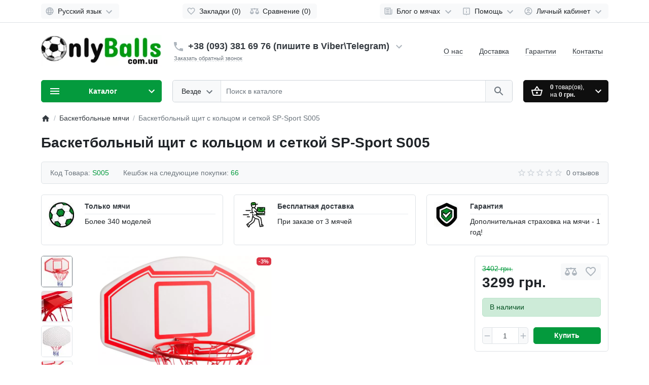

--- FILE ---
content_type: text/html; charset=utf-8
request_url: https://onlyballs.com.ua/basketbolnye-myachi/sp-sport%20s005
body_size: 41198
content:
<!DOCTYPE html>
<html prefix="og: https://ogp.me/ns# fb: https://ogp.me/ns/fb# product: https://ogp.me/ns/product# business: https://ogp.me/ns/business# place: http://ogp.me/ns/place#"  dir="ltr" lang="ru" >
<head>

                    <!-- Google Marketing Tools Opencart - https://devmanextensions.com -->
                                                    <script>
                            //Google Marketing Tools https://devmanextensions.com/ - Declare basic variables 
                            var dataLayer = [];
					        var gmt_ajax_link_data = 'https://onlyballs.com.ua/index.php?route=extension/module/gmt_datalayer/setup&v=666484c7-596f-4a23-9735-b669c0bd9e82';
					        var eeMultiChanelVisitProductPageStep = 0;
                            var eeMultiChanelAddToCartStep = 0;
                            var eeMultiChanelVisitCartPageStep = 0;
                            var eeMultiChanelVisitCheckoutStep = 0;
                            var eeMultiChanelFinishOrderStep = 0;
                            var productHrefs = [];
                            var promotionHrefs = [];
                     </script><script>(function(w,d,s,l,i){w[l]=w[l]||[];w[l].push({'gtm.start':
					new Date().getTime(),event:'gtm.js'});var f=d.getElementsByTagName(s)[0],
					j=d.createElement(s),dl=l!='dataLayer'?'&l='+l:'';j.async=true;j.src=
					'https://www.googletagmanager.com/gtm.js?id='+i+dl;f.parentNode.insertBefore(j,f);
					})(window,document,'script','dataLayer','GTM-N7PLFBSC');</script>
<script> var datalayer_data = {"general_data":{"current_view":"product","current_list":"product: S005 - \u0411\u0430\u0441\u043a\u0435\u0442\u0431\u043e\u043b\u044c\u043d\u044b\u0439 \u0449\u0438\u0442 \u0441 \u043a\u043e\u043b\u044c\u0446\u043e\u043c \u0438 \u0441\u0435\u0442\u043a\u043e\u0439 SP-Sport S005","current_currency":"UAH","current_categories":["\u0411\u0430\u0441\u043a\u0435\u0442\u0431\u043e\u043b\u044c\u043d\u044b\u0435 \u043c\u044f\u0447\u0438"],"store_name":"\u041a\u0443\u043f\u0438\u0442\u0438 \u043c\\'\u044f\u0447\u0456: \u0437\u043d\u0438\u0436\u043a\u0438 \u0434\u043e 70% - \u0406\u043d\u0442\u0435\u0440\u043d\u0435\u0442-\u043c\u0430\u0433\u0430\u0437\u0438\u043d \u043c\\'\u044f\u0447\u0456\u0432 OnlyBalls","userId":0,"string_searched":"","cart_products":[],"debug_enabled":false},"product_details":{"reviews":[],"product":{"product_id":"4302","product_id_ee":"4302","product_id_gdr_1":"4302","product_id_gdr_2":"4302","product_id_fb":"4302","prices":{"price":{"price":3299,"without_tax":3299,"taxes":0},"base_price":{"price":3402,"without_tax":3402,"taxes":0},"special":{"price":3299,"without_tax":3299,"taxes":0},"price_euro":{"price":105.24,"without_tax":105.24,"taxes":0}},"image_url":"https:\/\/onlyballs.com.ua\/image\/cachewebp\/catalog\/Rozetka\/2023\/SP-Sport\/S%20005-500x500.webp","url":"http:\/\/onlyballs.com.ua\/basketbolnye-myachi\/sp-sport%20s005","priceValidUntil":"2028-12-31","meta_description":"\u041f\u0440\u0435\u0434\u043d\u0430\u0437\u043d\u0430\u0447\u0435\u043d\u043e \u0434\u043b\u044f \u0438\u0433\u0440\u044b \u0432 \u0431\u0430\u0441\u043a\u0435\u0442\u0431\u043e\u043b\r\n","name":"\u0411\u0430\u0441\u043a\u0435\u0442\u0431\u043e\u043b\u044c\u043d\u044b\u0439 \u0449\u0438\u0442 \u0441 \u043a\u043e\u043b\u044c\u0446\u043e\u043c \u0438 \u0441\u0435\u0442\u043a\u043e\u0439 SP-Sport S005","manufacturer":null,"category":"\u0411\u0430\u0441\u043a\u0435\u0442\u0431\u043e\u043b\u044c\u043d\u044b\u0435 \u043c\u044f\u0447\u0438","model":"S005","sku":"","mpn":"","availability":"https:\/\/schema.org\/InStock","sizes_domodi":"","variant":"","quantity":"1","ratingValue":0,"reviewCount":0}},"products_listed":[]}; </script>
<script> var fb_api_track_info = {"event_name":"ViewContent","content_type":"product","currency":"UAH","value":3299,"content_ids":["4302"],"content_name":"\u0411\u0430\u0441\u043a\u0435\u0442\u0431\u043e\u043b\u044c\u043d\u044b\u0439 \u0449\u0438\u0442 \u0441 \u043a\u043e\u043b\u044c\u0446\u043e\u043c \u0438 \u0441\u0435\u0442\u043a\u043e\u0439 SP-Sport S005","content_category":"\u0411\u0430\u0441\u043a\u0435\u0442\u0431\u043e\u043b\u044c\u043d\u044b\u0435 \u043c\u044f\u0447\u0438","contents":[{"id":"4302","quantity":1,"item_price":3299}],"num_items":1,"event_source_url":"https:\/\/onlyballs.com.ua\/basketbolnye-myachi\/sp-sport%20s005"}; </script>
                                            <!-- Google Marketing Tools Opencart - https://devmanextensions.com -->
                
<meta charset="UTF-8">
<meta name="viewport" content="width=device-width, initial-scale=1">
<meta http-equiv="X-UA-Compatible" content="IE=edge">
<meta name="theme-color" content="#ffffff">
<title>Баскетбольный щит с кольцом и сеткой SP-Sport S005</title>

      
<base href="https://onlyballs.com.ua/">
<meta name="description" content="Предназначено для игры в баскетбол
">
<meta name="keywords" content="Баскетбольное кольцо">
<meta property="og:title" content="Баскетбольный щит с кольцом и сеткой SP-Sport S005" />
<meta property="og:type" content="website" />
<meta property="og:url" content="https://onlyballs.com.ua/basketbolnye-myachi/sp-sport%20s005" />
<meta property="og:image" content="https://onlyballs.com.ua/image/cachewebp/catalog/Rozetka/2023/SP-Sport/S%20005-800x800.webp" />
<script>
  var debounce = (callback, interval) => {
    var timeout;
    return function(...arguments) {
      clearTimeout(timeout);
      timeout = setTimeout(callback, interval, ...arguments);
    };
  }
    var toasts_timeout = 0;
  </script>
<link href="catalog/view/theme/ft_frame/bootstrap/css/bootstrap.min.css" rel="preload" as="style">
<link href="catalog/view/theme/ft_frame/stylesheet/stylesheet.css" rel="preload" as="style">
<link href="catalog/view/theme/ft_frame/bootstrap/css/bootstrap.min.css" rel="stylesheet">
<link href="catalog/view/theme/ft_frame/stylesheet/stylesheet.css" rel="stylesheet">
<link href="catalog/view/theme/ft_frame/javascript/owl-carousel/owl.carousel.min.css" rel="preload" as="style">
<link href="catalog/view/theme/ft_frame/javascript/owl-carousel/owl.carousel.min.css" type="text/css" rel="stylesheet" media="screen">
<link href="catalog/view/javascript/blog/colorbox/css/0/colorbox.css" rel="preload" as="style">
<link href="catalog/view/javascript/blog/colorbox/css/0/colorbox.css" type="text/css" rel="stylesheet" media="screen">
<link href="image/seocms.css" rel="preload" as="style">
<link href="image/seocms.css" type="text/css" rel="stylesheet" media="screen">
<link href="catalog/view/theme/ft_frame/stylesheet/custom.css" rel="preload" as="style">
<link href="catalog/view/theme/ft_frame/stylesheet/custom.css" rel="stylesheet">
<link href="catalog/view/theme/ft_frame/javascript/jquery-3.5.1.min.js" rel="preload" as="script">
<link href="catalog/view/theme/ft_frame/bootstrap/js/popper.min.js" rel="preload" as="script">
<link href="catalog/view/theme/ft_frame/bootstrap/js/bootstrap.min.js" rel="preload" as="script">
<script src="catalog/view/theme/ft_frame/javascript/jquery-3.5.1.min.js"></script>
<script src="catalog/view/theme/ft_frame/bootstrap/js/popper.min.js"></script>
<script src="catalog/view/theme/ft_frame/bootstrap/js/bootstrap.min.js"></script>
<link href="catalog/view/theme/ft_frame/javascript/owl-carousel/owl.carousel.min.js" rel="preload" as="script">
<script src="catalog/view/theme/ft_frame/javascript/owl-carousel/owl.carousel.min.js"></script>
<link href="catalog/view/javascript/blog/colorbox/jquery.colorbox.js" rel="preload" as="script">
<script src="catalog/view/javascript/blog/colorbox/jquery.colorbox.js"></script>
<link href="catalog/view/javascript/blog/blog.color.js" rel="preload" as="script">
<script src="catalog/view/javascript/blog/blog.color.js"></script>
<link href="catalog/view/javascript/do-not-track.js" rel="preload" as="script">
<script src="catalog/view/javascript/do-not-track.js"></script>
<link href="catalog/view/javascript/devmanextensions_gmt/data_layer_events.js" rel="preload" as="script">
<script src="catalog/view/javascript/devmanextensions_gmt/data_layer_events.js"></script>
<link href="catalog/view/theme/ft_frame/javascript/common.js" rel="preload" as="script">
<link href="https://onlyballs.com.ua/basketbolnye-myachi/sp-sport%20s005" rel="canonical">
<link href="https://onlyballs.com.ua/image/catalog/demo/banners/Logo/w128h1281371935541score128x12832.png" rel="icon">
<script async src="https://www.googletagmanager.com/gtag/js?id=UA-104344652-1"></script><script>if (typeof doNotTrackMe !== "function" || !doNotTrackMe()) {
window.dataLayer = window.dataLayer || [];
function gtag(){dataLayer.push(arguments);}
gtag('js', new Date());
gtag('config','UA-104344652-1',{"cookie_flags":"SameSite=None;Secure","anonymize_ip":true});
gtag('event', 'view_item',{"non_interaction":true,"items":[{"id":4302,"name":"\u0411\u0430\u0441\u043a\u0435\u0442\u0431\u043e\u043b\u044c\u043d\u044b\u0439 \u0449\u0438\u0442 \u0441 \u043a\u043e\u043b\u044c\u0446\u043e\u043c \u0438 \u0441\u0435\u0442\u043a\u043e\u0439 SP-Sport S005","quantity":1,"list":"\u0411\u0430\u0441\u043a\u0435\u0442\u0431\u043e\u043b\u044c\u043d\u044b\u0435 \u043c\u044f\u0447\u0438","category":"\u0418\u0433\u0440\u043e\u0432\u044b\u0435 \u0432\u0438\u0434\u044b \u0441\u043f\u043e\u0440\u0442\u0430/\u041c\u044f\u0447\u0438/\u0411\u0430\u0441\u043a\u0435\u0442\u0431\u043e\u043b\u044c\u043d\u044b\u0435 \u043c\u044f\u0447\u0438","price":3299}],"send_to":"UA-104344652-1","event_label":"\u0411\u0430\u0441\u043a\u0435\u0442\u0431\u043e\u043b\u044c\u043d\u044b\u0439 \u0449\u0438\u0442 \u0441 \u043a\u043e\u043b\u044c\u0446\u043e\u043c \u0438 \u0441\u0435\u0442\u043a\u043e\u0439 SP-Sport S005"});
gtag('config','AW-751996164',{'cookie_flags':'SameSite=None;Secure'});
gtag('event','view_item',{"send_to":"AW-751996164","non_interaction":true,"value":3299,"items":[{"id":"4302","google_business_vertical":"retail"}]});}</script>
<script type="text/javascript">
(function(d, w, s) {
    var widgetHash = 'KC3baPqTKWWSUFb8W9UL', bch = d.createElement(s); bch.type = 'text/javascript'; bch.async = true;
    bch.src = '//widgets.binotel.com/chat/widgets/' + widgetHash + '.js';
    var sn = d.getElementsByTagName(s)[0]; sn.parentNode.insertBefore(bch, sn);
})(document, window, 'script');
</script>
<!-- Google tag (gtag.js) -->
<script async src="https://www.googletagmanager.com/gtag/js?id=G-3D7P2MSTQQ"></script>
<script>
  window.dataLayer = window.dataLayer || [];
  function gtag(){dataLayer.push(arguments);}
  gtag('js', new Date());

  gtag('config', 'G-3D7P2MSTQQ');
</script>
<!--microdatapro 7.8 twitter cards start -->
<meta property="twitter:card" content="summary_large_image" />
<meta property="twitter:creator" content="https://twitter.com/onlyballsu" />
<meta property="twitter:site" content="Баскетбольный щит с кольцом и сеткой SP-Sport S005" />
<meta property="twitter:title" content="Баскетбольный щит с кольцом и сеткой SP-Sport S005" />
<meta property="twitter:description" content="Предназначено для игры в баскетбол
" />
<meta property="twitter:image" content="https://onlyballs.com.ua/image/cachewebp/catalog/Rozetka/2023/SP-Sport/S%20005-500x500.webp" />
<meta property="twitter:image:alt" content="Баскетбольный щит с кольцом и сеткой SP-Sport S005" />
<!--microdatapro 7.8 twitter cards end -->
<!--microdatapro 7.8 open graph start -->
<meta property="og:locale" content="ru-ru">
<meta property="og:rich_attachment" content="true">
<meta property="og:site_name" content="Інтернет-магазин м'ячів OnlyBalls.com.ua">
<meta property="og:type" content="product" />
<meta property="og:title" content="Баскетбольный щит с кольцом и сеткой SP-Sport S005" />
<meta property="og:description" content="Предназначено для игры в баскетбол
" />
<meta property="og:image" content="https://onlyballs.com.ua/image/cachewebp/catalog/Rozetka/2023/SP-Sport/S%20005-500x500.webp" />
<meta property="og:image:secure_url" content="https://onlyballs.com.ua/image/cachewebp/catalog/Rozetka/2023/SP-Sport/S%20005-500x500.webp" />
<meta property="og:image:width" content="1200"> 
<meta property="og:image:height" content="600">
<meta property="og:image" content="https://onlyballs.com.ua/image/cachewebp/catalog/Rozetka/2023/SP-Sport/S005%202-500x500.webp" />
<meta property="og:image:secure_url" content="https://onlyballs.com.ua/image/cachewebp/catalog/Rozetka/2023/SP-Sport/S005%202-500x500.webp" />
<meta property="og:image" content="https://onlyballs.com.ua/image/cachewebp/catalog/Rozetka/2023/SP-Sport/S%20005%201-500x500.webp" />
<meta property="og:image:secure_url" content="https://onlyballs.com.ua/image/cachewebp/catalog/Rozetka/2023/SP-Sport/S%20005%201-500x500.webp" />
<meta property="og:image" content="https://onlyballs.com.ua/image/cachewebp/catalog/Rozetka/2023/SP-Sport/S005%203-500x500.webp" />
<meta property="og:image:secure_url" content="https://onlyballs.com.ua/image/cachewebp/catalog/Rozetka/2023/SP-Sport/S005%203-500x500.webp" />
<meta property="og:url" content="http://onlyballs.com.ua/basketbolnye-myachi/sp-sport%20s005">
<meta property="business:contact_data:street_address" content="проспект Воздухофлотский 74" />
<meta property="business:contact_data:locality" content="Киев" />
<meta property="business:contact_data:postal_code" content="03151" />
<meta property="business:contact_data:country_name" content="Украина" />
<meta property="place:location:latitude" content="50.4160868" />
<meta property="place:location:longitude" content="30.4474161" />
<meta property="business:contact_data:email" content="sale@sportmall.com.ua"/>
<meta property="business:contact_data:phone_number" content="+38-068-687-36-83"/>
<meta property="product:product_link" content="http://onlyballs.com.ua/basketbolnye-myachi/sp-sport%20s005">
<meta property="product:brand" content="">
<meta property="product:category" content="Баскетбольные мячи">
<meta property="product:availability" content="instock">
<meta property="product:condition" content="new">
<meta property="product:target_gender" content="unisex">
<meta property="product:price:amount" content="3402">
<meta property="product:price:currency" content="UAH">
<meta property="product:sale_price:amount" content="3299">
<meta property="product:sale_price:currency" content="UAH">
<!--microdatapro 7.8 open graph end -->
 
<link rel="alternate"  hreflang="ru" href="http://onlyballs.com.ua/basketbolnye-myachi/sp-sport%20s005" />

<link rel="alternate"   hreflang="uk" href="http://onlyballs.com.ua/ua/basketbolnye-myachi/sp-sport%20s005" />
<link rel="alternate"   hreflang="x-default" href="http://onlyballs.com.ua/ua/basketbolnye-myachi/sp-sport%20s005" />
</head>
<body class="loading ">

	<!-- info-pannel top -->
	 
				

                    <!-- Google Marketing Tools Opencart - https://devmanextensions.com -->
                                                    <noscript><iframe src="https://www.googletagmanager.com/ns.html?id=GTM-N7PLFBSC"
					height="0" width="0" style="display:none;visibility:hidden"></iframe></noscript>
                                            <!-- Google Marketing Tools Opencart - https://devmanextensions.com -->
                


<header>
	<nav id="top" class="border-bottom py-2 bg-white">
		<div class="container">
			<div class="row no-gutters">
								<div class="col-auto">
					<div class="btn-group">
						

<div class="btn-group">
<button class="btn btn-light dropdown-toggle p-1 px-sm-2" data-toggle="dropdown" aria-label="Language">
<span class="row no-gutters align-items-start">
<span class="col-auto mx-2 mx-lg-0">
<svg class="d-block ft-icon-18 text-gray-500 darker-on-hover" viewbox="0 0 24 24" xmlns="http://www.w3.org/2000/svg" >
<path d="M11.99 2C6.47 2 2 6.48 2 12s4.47 10 9.99 10C17.52 22 22 17.52 22 12S17.52 2 11.99 2zm6.93 6h-2.95c-.32-1.25-.78-2.45-1.38-3.56 1.84.63 3.37 1.91 4.33 3.56zM12 4.04c.83 1.2 1.48 2.53 1.91 3.96h-3.82c.43-1.43 1.08-2.76 1.91-3.96zM4.26 14C4.1 13.36 4 12.69 4 12s.1-1.36.26-2h3.38c-.08.66-.14 1.32-.14 2 0 .68.06 1.34.14 2H4.26zm.82 2h2.95c.32 1.25.78 2.45 1.38 3.56-1.84-.63-3.37-1.9-4.33-3.56zm2.95-8H5.08c.96-1.66 2.49-2.93 4.33-3.56C8.81 5.55 8.35 6.75 8.03 8zM12 19.96c-.83-1.2-1.48-2.53-1.91-3.96h3.82c-.43 1.43-1.08 2.76-1.91 3.96zM14.34 14H9.66c-.09-.66-.16-1.32-.16-2 0-.68.07-1.35.16-2h4.68c.09.65.16 1.32.16 2 0 .68-.07 1.34-.16 2zm.25 5.56c.6-1.11 1.06-2.31 1.38-3.56h2.95c-.96 1.65-2.49 2.93-4.33 3.56zM16.36 14c.08-.66.14-1.32.14-2 0-.68-.06-1.34-.14-2h3.38c.16.64.26 1.31.26 2s-.1 1.36-.26 2h-3.38z"/>
</svg>
</span>
<span class="col-auto d-none d-lg-block ml-2 mr-1">
Русский язык
</span>
<span class="col-auto d-none d-lg-block">
<svg class="d-block ft-icon-24 text-gray-500 darker-on-hover" viewbox="0 0 24 24" xmlns="http://www.w3.org/2000/svg" >
<path transform="translate(0 2)" d="M7.41 7.84L12 12.42l4.59-4.58L18 9.25l-6 6-6-6z"/>
</svg>
</span>
</span>
</button>

<div class="dropdown-menu">
<div id="ft-form-language">
<span class="dropdown-item d-lg-none font-weight-bold">
Русский язык
</span>
<a href="http://onlyballs.com.ua/ua/basketbolnye-myachi/sp-sport%20s005" class="dropdown-item language-select">
Українська мова
 </a>
</div>
</div>


</div>


            						
            					</div>
				</div>
				
				<div class="col text-center">
          					<div class="btn-group">
            						<a class="btn btn-light p-1 px-sm-2" href="https://onlyballs.com.ua/index.php?route=account/wishlist">
							<span class="row no-gutters align-items-start">
								<span class="col-auto mx-2 mx-lg-0">
									<svg class="d-block ft-icon-18 text-gray-500 darker-on-hover" viewBox="0 0 24 24" xmlns="http://www.w3.org/2000/svg" >
										<path d="M16.5 3c-1.74 0-3.41.81-4.5 2.09C10.91 3.81 9.24 3 7.5 3 4.42 3 2 5.42 2 8.5c0 3.78 3.4 6.86 8.55 11.54L12 21.35l1.45-1.32C18.6 15.36 22 12.28 22 8.5 22 5.42 19.58 3 16.5 3zm-4.4 15.55l-.1.1-.1-.1C7.14 14.24 4 11.39 4 8.5 4 6.5 5.5 5 7.5 5c1.54 0 3.04.99 3.57 2.36h1.87C13.46 5.99 14.96 5 16.5 5c2 0 3.5 1.5 3.5 3.5 0 2.89-3.14 5.74-7.9 10.05z"/>
									</svg>
								</span>
								<span class="col-auto d-none d-md-block ml-2 mr-1" id="wishlist-total">
									Закладки (0)
								</span>
							</span>
						</a>
                        						<a class="btn btn-light p-1 px-sm-2" href="https://onlyballs.com.ua/index.php?route=product/compare">
							<span class="row no-gutters align-items-start">
								<span class="col-auto mx-2 mx-lg-0">
									<svg class="d-block ft-icon-18 text-gray-500 darker-on-hover" viewBox="0 0 24 24" xmlns="http://www.w3.org/2000/svg" >
										<path d="M 12 4 A 2 2 0 0 0 10.269531 5 L 5 5 L 2 5 L 2 7 L 4 7 L 0 15 C 0 17.761 2.239 20 5 20 C 7.761 20 10 17.761 10 15 L 6 7 L 10.271484 7 A 2 2 0 0 0 12 8 A 2 2 0 0 0 13.730469 7 L 18 7 L 14 15 C 14 17.761 16.239 20 19 20 C 21.761 20 24 17.761 24 15 L 20 7 L 22 7 L 22 5 L 13.728516 5 A 2 2 0 0 0 12 4 z M 5 9.0214844 L 7.9882812 15 L 2.0117188 15 L 5 9.0214844 z M 19 9.0214844 L 21.988281 15 L 16.011719 15 L 19 9.0214844 z"/>
									</svg>
								</span>
								<span class="col-auto d-none d-md-block ml-2 mr-1" id="compare-total">
									Сравнение (0)
								</span>
							</span>
						</a>
            					</div>
          				</div>

				<div class="col-auto">
					<div class="btn-group">
						<div class="btn-group">
	<a class="btn btn-light dropdown-toggle p-1 px-sm-2" href="#" title="Блог о мячах" data-toggle="dropdown">
		<span class="row no-gutters align-items-start">
			<span class="col-auto mx-2 mx-lg-0">
				<svg class="d-block ft-icon-18 text-gray-500 darker-on-hover" viewBox="0 0 24 24" xmlns="http://www.w3.org/2000/svg" >
					<path d="M 2 3 L 2 18 C 2 19.64497 3.3550302 21 5 21 L 19 21 C 20.64497 21 22 19.64497 22 18 L 22 7 L 20 7 L 20 18 C 20 18.56503 19.56503 19 19 19 C 18.43497 19 18 18.56503 18 18 L 18 3 L 2 3 z M 4 5 L 16 5 L 16 18 C 16 18.388348 16.278986 18.657986 16.416016 19 L 5 19 C 4.4349698 19 4 18.56503 4 18 L 4 5 z M 6 7 L 6 10 L 14 10 L 14 7 L 6 7 z M 6 12 L 6 14 L 14 14 L 14 12 L 6 12 z M 6 16 L 6 18 L 14 18 L 14 16 L 6 16 z"/>
				</svg>
			</span>
			<span class="col-auto d-none d-lg-block ml-2 mr-1">
				Блог о мячах
			</span>
			<span class="col-auto d-none d-lg-block">
				<svg class="d-block ft-icon-24 text-gray-500 darker-on-hover" viewBox="0 0 24 24" xmlns="http://www.w3.org/2000/svg" >
					<path transform="translate(0 2)" d="M7.41 7.84L12 12.42l4.59-4.58L18 9.25l-6 6-6-6z"/>
				</svg>
			</span>
		</span>
	</a>
	<div class="dropdown-menu dropdown-menu-right">
				<div class="dropdown-divider"></div>
		<a class="dropdown-item see-all" href="http://onlyballs.com.ua/index.php?route=blog/latest">Смотреть Весь Блог о мячах</a>
	</div>
</div>

						<div class="btn-group">
	<a class="btn btn-light dropdown-toggle p-1 px-sm-2" href="#" title="Помощь" data-toggle="dropdown">
		<span class="row no-gutters align-items-start">
			<span class="col-auto mx-2 mx-lg-0">
				<svg class="d-block ft-icon-18 text-gray-500 darker-on-hover" viewBox="0 0 24 24" xmlns="http://www.w3.org/2000/svg" >
					<path d="M 5 3 C 3.9069372 3 3 3.9069372 3 5 L 3 19 C 3 20.093063 3.9069372 21 5 21 L 10.029297 21 L 12 23.007812 L 13.970703 21 L 19 21 C 20.093063 21 21 20.093063 21 19 L 21 5 C 21 3.9069372 20.093063 3 19 3 L 5 3 z M 5 5 L 19 5 L 19 19 L 13.130859 19 L 12 20.152344 L 10.869141 19 L 5 19 L 5 5 z M 11 7 L 11 9 L 13 9 L 13 7 L 11 7 z M 11 11 L 11 17 L 13 17 L 13 11 L 11 11 z"/>
				</svg>
			</span>
			<span class="col-auto d-none d-lg-block ml-2 mr-1">
				Помощь
			</span>
			<span class="col-auto d-none d-lg-block">
				<svg class="d-block ft-icon-24 text-gray-500 darker-on-hover" viewBox="0 0 24 24" xmlns="http://www.w3.org/2000/svg" >
					<path transform="translate(0 2)" d="M7.41 7.84L12 12.42l4.59-4.58L18 9.25l-6 6-6-6z"/>
				</svg>
			</span>
		</span>
	</a>
	<div class="dropdown-menu dropdown-menu-right text-right">
				<a class="dropdown-item" href="/contacts">Есть вопросы?</a>
				<a class="dropdown-item" href="/dostavka-oplata">Доставка и оплата</a>
				<a class="dropdown-item" href="/index.php?route=information/information&amp;information_id=8">Возврат товара</a>
				<a class="dropdown-item" href="/podarochnaya-karta-myach">Подарочные карты</a>
			</div>
</div>


            						<div class="btn-group">
							<a class="btn btn-light dropdown-toggle p-1 px-sm-2" href="#" title="Личный кабинет" data-toggle="dropdown">
								<span class="row no-gutters align-items-start">
									<span class="col-auto mx-2 mx-lg-0">
										<svg class="d-block ft-icon-18 text-gray-500 darker-on-hover" viewBox="0 0 24 24" xmlns="http://www.w3.org/2000/svg" >
											<path d="M12 2C6.48 2 2 6.48 2 12s4.48 10 10 10 10-4.48 10-10S17.52 2 12 2zM7.07 18.28c.43-.9 3.05-1.78 4.93-1.78s4.51.88 4.93 1.78C15.57 19.36 13.86 20 12 20s-3.57-.64-4.93-1.72zm11.29-1.45c-1.43-1.74-4.9-2.33-6.36-2.33s-4.93.59-6.36 2.33C4.62 15.49 4 13.82 4 12c0-4.41 3.59-8 8-8s8 3.59 8 8c0 1.82-.62 3.49-1.64 4.83zM12 6c-1.94 0-3.5 1.56-3.5 3.5S10.06 13 12 13s3.5-1.56 3.5-3.5S13.94 6 12 6zm0 5c-.83 0-1.5-.67-1.5-1.5S11.17 8 12 8s1.5.67 1.5 1.5S12.83 11 12 11z"/>
										</svg>
									</span>
									<span class="col-auto d-none d-lg-block ml-2 mr-1">
										Личный кабинет
									</span>
									<span class="col-auto d-none d-lg-block">
										<svg class="d-block ft-icon-24 text-gray-500 darker-on-hover" viewBox="0 0 24 24" xmlns="http://www.w3.org/2000/svg" >
											<path transform="translate(0 2)" d="M7.41 7.84L12 12.42l4.59-4.58L18 9.25l-6 6-6-6z"/>
										</svg>
									</span>
								</span>
							</a>
							<div class="dropdown-menu dropdown-menu-right text-right">
																<a class="dropdown-item" href="https://onlyballs.com.ua/simpleregister">Регистрация</a>
								<a class="dropdown-item" href="https://onlyballs.com.ua/index.php?route=account/login">Авторизация</a>
															</div>
						</div>
            					</div>
				</div>
			</div>
		</div>
	</nav>
	<div class="container">
		<div class="row align-items-center">
			<div class="col-12 col-lg-3 col-aside order-lg-1">
        <div class="row align-items-center no-gutters">
                    <div class="col-auto d-lg-none">
            <button class="btn btn-link p-2 rounded-lg shadow-none" data-toggle="modal" data-target="#ftModalMenu">
              <svg class="d-block text-dark" width="28px" height="28px" fill="currentColor" viewBox="0 0 24 24"  xmlns="http://www.w3.org/2000/svg">
      					<path d="M3 18h18v-2H3v2zm0-5h18v-2H3v2zm0-7v2h18V6H3z"/>
      				</svg>
            </button>
          </div>
                    <div class="col">
            <div id="logo" class="text-center text-lg-left my-3 my-lg-4">
    					            <a href="http://onlyballs.com.ua/">
        <img src="https://onlyballs.com.ua/image/cachewebp/catalog/Rozetka/2021/Lite/logo875785-300x90.webp"  alt="Інтернет-магазин м'ячів OnlyBalls.com.ua" class="img-fluid" />
      </a>
          				</div>
          </div>
                    <div class="col-auto d-lg-none">
            <button class="btn btn-link p-2 rounded-lg shadow-none position-relative" data-toggle="modal" data-target="#ft_popup_cart">
              <svg class="d-block text-dark" width="28px" height="28px"  fill="currentColor" viewBox="0 0 24 24"  xmlns="http://www.w3.org/2000/svg">
      					<path d="M22 9h-4.79l-4.38-6.56c-.19-.28-.51-.42-.83-.42s-.64.14-.83.43L6.79 9H2c-.55 0-1 .45-1 1 0 .09.01.18.04.27l2.54 9.27c.23.84 1 1.46 1.92 1.46h13c.92 0 1.69-.62 1.93-1.46l2.54-9.27L23 10c0-.55-.45-1-1-1zM12 4.8L14.8 9H9.2L12 4.8zM18.5 19l-12.99.01L3.31 11H20.7l-2.2 8zM12 13c-1.1 0-2 .9-2 2s.9 2 2 2 2-.9 2-2-.9-2-2-2z"/>
      				</svg>
              <span id="ft_m_cart_total"  class="position-absolute t-0 r-0 mr-0 mt-1 badge rounded-pill text-gray-400"></span>
            </button>
            <script>$(function() { $('#ft_m_cart_total').html($('#ft_cart > button #ft_cart_total .products > b').text()) })</script>
          </div>
                  </div>
			</div>
			<div class="col-12 col-lg-auto order-lg-2">

<div id="h-contacts" class="text-center text-lg-left">
  <div class=" d-none d-lg-block ">
  	<div class="row no-gutters justify-content-center align-items-center mb-1">
  		<div class="col-auto">
  			  			<a href="viber://chat?number=+380933816976">
  			  				<svg class="d-block ft-icon-24 m-0 text-gray-500 darker-on-hover" viewBox="0 0 24 24" xmlns="http://www.w3.org/2000/svg">
  					<path d="M6.62 10.79c1.44 2.83 3.76 5.14 6.59 6.59l2.2-2.2c.27-.27.67-.36 1.02-.24 1.12.37 2.33.57 3.57.57.55 0 1 .45 1 1V20c0 .55-.45 1-1 1-9.39 0-17-7.61-17-17 0-.55.45-1 1-1h3.5c.55 0 1 .45 1 1 0 1.25.2 2.45.57 3.57.11.35.03.74-.25 1.02l-2.2 2.2z"/>
  				</svg>
  			  			</a>
  			  		</div>
  		<div class="col-auto">
  			<div class="h5 m-0 phone-number mx-2">
  				<a href="viber://chat?number=+380933816976" class="text-decoration-none text-dark dark-on-hover">+38 (093) 381 69 76 (пишите в Viber\Telegram)</a>
  			</div>
  		</div>
  		  		<div class="col-auto">
  			<a href="#ft_header_contacts" data-toggle="modal" data-whatever="contacts">
  				<svg class="d-block  ft-icon-24 m-0 text-gray-500 darker-on-hover" viewBox="0 0 24 24" xmlns="http://www.w3.org/2000/svg">
  					<path d="M7.41 8.59L12 13.17l4.59-4.58L18 10l-6 6-6-6 1.41-1.41z"/>
  				</svg>
  			</a>
  		</div>
  		  	</div>
  	  	  	<small class="d-block ml-lg-1">
  		<a class="text-secondary border-bottom border-bottom-dashed-style text-decoration-none" href="#ft_header_contacts" data-toggle="modal" data-whatever="callback">Заказать обратный звонок</a>
  	</small>
  	  </div>
		<div class="modal fade" id="ft_header_contacts" tabindex="-1" role="dialog">
		<div class="modal-dialog modal-dialog-centered modal-sm" role="document">
			<div class="modal-content text-left">
				<div class="modal-header no-gutters">
					<div class="col-auto">
						<svg class="d-block ft-icon-24 my-0 mr-3 text-gray-500" viewBox="0 0 24 24" xmlns="http://www.w3.org/2000/svg">
							<path d="M21,12.22C21,6.73,16.74,3,12,3c-4.69,0-9,3.65-9,9.28C2.4,12.62,2,13.26,2,14v2c0,1.1,0.9,2,2,2h1v-6.1 c0-3.87,3.13-7,7-7s7,3.13,7,7V19h-8v2h8c1.1,0,2-0.9,2-2v-1.22c0.59-0.31,1-0.92,1-1.64v-2.3C22,13.14,21.59,12.53,21,12.22z"/><circle cx="9" cy="13" r="1"/><circle cx="15" cy="13" r="1"/><path d="M18,11.03C17.52,8.18,15.04,6,12.05,6c-3.03,0-6.29,2.51-6.03,6.45c2.47-1.01,4.33-3.21,4.86-5.89 C12.19,9.19,14.88,11,18,11.03z"/>
						</svg>
					</div>
					<div class="col">
						<div class="h5 modal-title">
							<a class="text-dark" href="https://onlyballs.com.ua/index.php?route=information/contact">Контакты</a>
						</div>
					</div>
					<div class="col-auto">
						<a href="#" class="d-block ml-2" data-dismiss="modal">
							<svg class="d-block ft-icon-24 m-0 text-gray-500 darker-on-hover" viewBox="0 0 24 24" xmlns="http://www.w3.org/2000/svg">
								<path d="M19 6.41L17.59 5 12 10.59 6.41 5 5 6.41 10.59 12 5 17.59 6.41 19 12 13.41 17.59 19 19 17.59 13.41 12z"></path>
							</svg>
						</a>
					</div>
				</div>
				<div class="modal-body">
					<ul class="nav nav-pills nav-pills-light mb-3">
												<li class="nav-item"><a class="nav-link text-dark px-2 py-1 mr-2 active" href="#tab-contacts" data-toggle="tab">Контакты</a></li>
																		<li class="nav-item"><a class="nav-link text-dark px-2 py-1 mr-2" href="#tab-callback" data-toggle="tab">Заказать обратный звонок</a></li>
											</ul>
					<div class="tab-content">
												<div class="tab-pane active" id="tab-contacts">
														<div>
								<hr class="my-2">
																																<div class="row no-gutters align-items-center">
																		<div class="col-auto">
										<div class="h5 m-0 mr-3" >
											<img class="d-block" src="https://onlyballs.com.ua/image/cachewebp/catalog/d_quickcheckout/payment/3536661-24x24.webp"  alt="" />
										</div>
									</div>
																		<div class="col">
										<div class="h6 m-0 ">+38 (093) 381 69 76 - (Telegram)</div>
									</div>
																		<div class="col-auto">
																														<a href="https://t.me/onlyballsshop" class="btn btn-sm btn-success">
											<svg class="d-block ft-icon-18 m-0" viewBox="0 0 24 24" xmlns="http://www.w3.org/2000/svg">
												<path d="M6.62 10.79c1.44 2.83 3.76 5.14 6.59 6.59l2.2-2.2c.27-.27.67-.36 1.02-.24 1.12.37 2.33.57 3.57.57.55 0 1 .45 1 1V20c0 .55-.45 1-1 1-9.39 0-17-7.61-17-17 0-.55.45-1 1-1h3.5c.55 0 1 .45 1 1 0 1.25.2 2.45.57 3.57.11.35.03.74-.25 1.02l-2.2 2.2z"/>
											</svg>
										</a>
																			</div>
																	</div>
																<hr class="my-2">
																								<div class="row no-gutters align-items-center">
																		<div class="col-auto">
										<div class="h5 m-0 mr-3" >
											<img class="d-block" src="https://onlyballs.com.ua/image/cachewebp/catalog/Adidas/new/images-24x24.webp"  alt="" />
										</div>
									</div>
																		<div class="col">
										<div class="h6 m-0 ">+38 (093) 381 69 76 - (Viber)</div>
									</div>
																		<div class="col-auto">
																														<a href="viber://chat?number=+380933816976" class="btn btn-sm btn-success">
											<svg class="d-block ft-icon-18 m-0" viewBox="0 0 24 24" xmlns="http://www.w3.org/2000/svg">
												<path d="M6.62 10.79c1.44 2.83 3.76 5.14 6.59 6.59l2.2-2.2c.27-.27.67-.36 1.02-.24 1.12.37 2.33.57 3.57.57.55 0 1 .45 1 1V20c0 .55-.45 1-1 1-9.39 0-17-7.61-17-17 0-.55.45-1 1-1h3.5c.55 0 1 .45 1 1 0 1.25.2 2.45.57 3.57.11.35.03.74-.25 1.02l-2.2 2.2z"/>
											</svg>
										</a>
																			</div>
																	</div>
																<hr class="my-2">
																								<div class="row no-gutters align-items-center">
																		<div class="col-auto">
										<div class="h5 m-0 mr-3" >
											<img class="d-block" src="https://onlyballs.com.ua/image/cachewebp/catalog/Rozetka/2020/2314324/989087890709-24x24.webp"  alt="" />
										</div>
									</div>
																		<div class="col">
										<div class="h6 m-0 ">sale@onlyballs.com.ua</div>
									</div>
																		<div class="col-auto">
																														<a href="mailto:sale@onlyballs.com.ua" class="btn btn-sm btn-success">
											<svg class="d-block ft-icon-18 m-0" viewBox="0 0 24 24" xmlns="http://www.w3.org/2000/svg">
												<path d="M6.62 10.79c1.44 2.83 3.76 5.14 6.59 6.59l2.2-2.2c.27-.27.67-.36 1.02-.24 1.12.37 2.33.57 3.57.57.55 0 1 .45 1 1V20c0 .55-.45 1-1 1-9.39 0-17-7.61-17-17 0-.55.45-1 1-1h3.5c.55 0 1 .45 1 1 0 1.25.2 2.45.57 3.57.11.35.03.74-.25 1.02l-2.2 2.2z"/>
											</svg>
										</a>
																			</div>
																	</div>
																<hr class="my-2">
															</div>
																				</div>
																		<div class="tab-pane" id="tab-callback">
							<div>
								<form id="ft-callback-form">
									<div class="form-row">
										<div class="col-12 mb-2">
											<div class="position-relative">
												<span class="d-flex h-100 align-items-center position-absolute t-0 l-0 mx-3">
													<svg class="d-block ft-icon-24 text-gray-500 mx-n1" viewBox="0 0 24 24" xmlns="http://www.w3.org/2000/svg">
														<path d="M12 12c2.21 0 4-1.79 4-4s-1.79-4-4-4-4 1.79-4 4 1.79 4 4 4zm0 2c-2.67 0-8 1.34-8 4v2h16v-2c0-2.66-5.33-4-8-4z"/>
													</svg>
												</span>
												<input type="text" name="c_name" class="form-control pl-5" placeholder="Ваше имя *" value="">
											</div>
										</div>
										<div class="col-12 mb-2">
											<div class="position-relative">
												<span class="d-flex h-100 align-items-center position-absolute t-0 l-0 mx-3">
													<svg class="d-block ft-icon-24 text-gray-500 mx-n1" height="24" viewBox="0 0 24 24" xmlns="http://www.w3.org/2000/svg">
														<path d="M6.62 10.79c1.44 2.83 3.76 5.14 6.59 6.59l2.2-2.2c.27-.27.67-.36 1.02-.24 1.12.37 2.33.57 3.57.57.55 0 1 .45 1 1V20c0 .55-.45 1-1 1-9.39 0-17-7.61-17-17 0-.55.45-1 1-1h3.5c.55 0 1 .45 1 1 0 1.25.2 2.45.57 3.57.11.35.03.74-.25 1.02l-2.2 2.2z"/>
													</svg>
												</span>
												<input type="tel" name="c_phone"  class="form-control pl-5" placeholder="Ваш телефон *" value="">
											</div>
										</div>
										<div class="col-12">
											<div class="comment-show">
												<a href="#ft_header_contacts-comment" class="text-decoration-none text-secondary" data-toggle="collapse" onclick="$('#ft_header_contacts .comment-show').slideToggle(350)">Комментарий...</a>
											</div>
											<div class="collapse position-relative" id="ft_header_contacts-comment">
												<a class="d-block position-absolute t-0 r-0 p-2" data-toggle="collapse" href="#ft_header_contacts-comment" onclick="$('#ft_header_contacts .comment-show').slideToggle(350)">
													<svg class="d-block ft-icon-18 text-gray-500 darker-on-hover" viewBox="0 0 24 24" xmlns="http://www.w3.org/2000/svg">
														<path d="M12 7c2.76 0 5 2.24 5 5 0 .65-.13 1.26-.36 1.83l2.92 2.92c1.51-1.26 2.7-2.89 3.43-4.75-1.73-4.39-6-7.5-11-7.5-1.4 0-2.74.25-3.98.7l2.16 2.16C10.74 7.13 11.35 7 12 7zM2 4.27l2.28 2.28.46.46C3.08 8.3 1.78 10.02 1 12c1.73 4.39 6 7.5 11 7.5 1.55 0 3.03-.3 4.38-.84l.42.42L19.73 22 21 20.73 3.27 3 2 4.27zM7.53 9.8l1.55 1.55c-.05.21-.08.43-.08.65 0 1.66 1.34 3 3 3 .22 0 .44-.03.65-.08l1.55 1.55c-.67.33-1.41.53-2.2.53-2.76 0-5-2.24-5-5 0-.79.2-1.53.53-2.2zm4.31-.78l3.15 3.15.02-.16c0-1.66-1.34-3-3-3l-.17.01z"/>
													</svg>
												</a>
												<textarea name="c_comment" class="form-control pr-5" rows="3" placeholder="Напишите комментарий"></textarea>
											</div>
										</div>
									</div>
								</form>
							</div>
							<div class="my-3">
								Мы позвоним вам в рабочее время
							</div>
							<div class="text-right">
								<button type="button" class="btn btn-primary" id="ft-callback-send" onclick="ft_callback()">
									<span class="row no-gutters alig-items-center">
										<span class="col-auto">
											<span class="loading-icon mr-3">
												<span class="spinner-border ft-icon-18 d-block text-white"></span>
											</span>
										</span>
										<span class="col">
											Отправить заявку
										</span>
									</span>

								</button>
							</div>
							<script>

								function ft_callback() {

									$('#ft-callback-form input').removeClass('border-danger');
									$('#ft-callback-form .text-danger').remove();

									$.ajax({
										url: 'index.php?route=extension/module/frametheme/ft_contacts/callback',
										type: 'post',
										data: $('#ft-callback-form').serialize(),
										dataType: 'json',
										beforeSend: function() {

											$('#ft-callback-send').addClass('loading').attr('disabled','diasbled');

										},
										complete: function() {

											$('#ft-callback-send').removeClass('loading').removeAttr('disabled');

										},
										success: function(json) {

											if (!json['error']) {

												$('#ft-callback-form').parent().html('<div class="h6 mt-4">' + json['success'] + '</div>');
												$('#ft-callback-send').remove();

											} else {

												if (json['error']['name']) {
													$('#ft-callback-form input[name=\'c_name\']').addClass('border-danger');
													$('#ft-callback-form input[name=\'c_name\']').parent().after('<small class="d-block text-danger">' + json['error']['name'] + '</small>');
												}

												if (json['error']['phone']) {
													$('#ft-callback-form input[name=\'c_phone\']').addClass('border-danger');
													$('#ft-callback-form input[name=\'c_phone\']').parent().after('<small class="d-block text-danger">' + json['error']['phone'] + '</small>');
												}

											}

										},
										error: function(xhr, ajaxOptions, thrownError) {
											console.log(thrownError + "\r\n" + xhr.statusText + "\r\n" + xhr.responseText);
										}
									});
								}


							function ft_contacts_run_scripts() {
								$('#ft_header_contacts-comment').on('shown.bs.collapse', function () {
									$(this).find('textarea').focus();
								});

								$('#ft_header_contacts').on('hidden.bs.modal', function (e) {
									$('#ft-callback-form input').removeClass('border-danger');
									$('#ft-callback-form .text-danger').remove();
								});


								$('#ft_header_contacts').on('show.bs.modal', function (e) {

									var button = $(e.relatedTarget);
									var whatever = button.data('whatever');

									if (whatever == 'callback') {
										$('#ft_header_contacts a[href=\'#tab-callback\']').trigger('click');
									} else if (whatever == 'contacts') {
										$('#ft_header_contacts a[href=\'#tab-contacts\']').trigger('click');
									}

								});


							}

							ft_contacts_run_scripts();

							if ($('input[data-mask]').length > 0) {
								if (typeof jQuery().mask != 'function') {
									$.getScript("catalog/view/theme/ft_frame/javascript/plugins/masked-input/jquery.maskedinput.min.js", function( data, textStatus, jqxhr ) {
										$('input[data-mask]').each(function() {
											$(this).mask($(this).attr('data-mask'));
										});
									});
								} else {
									$('input[data-mask]').each(function() {
										$(this).mask($(this).attr('data-mask'));
									});
								}
							}

							</script>
						</div>
											</div>
				</div>
			</div>
		</div>
	</div>

    <button type="button" id="m-header-contacts-button" class="btn btn-light shadow rounded-circle p-2 p-md-2 d-none d-lg-none mt-3" data-target="#ft_header_contacts" data-toggle="modal" data-whatever="contacts">
    <svg class="d-block ft-icon m-0 text-gray-600 darker-on-hover m-0" width="28" height="28" viewBox="0 0 24 24" xmlns="http://www.w3.org/2000/svg">
      <path d="M6.62 10.79c1.44 2.83 3.76 5.14 6.59 6.59l2.2-2.2c.27-.27.67-.36 1.02-.24 1.12.37 2.33.57 3.57.57.55 0 1 .45 1 1V20c0 .55-.45 1-1 1-9.39 0-17-7.61-17-17 0-.55.45-1 1-1h3.5c.55 0 1 .45 1 1 0 1.25.2 2.45.57 3.57.11.35.03.74-.25 1.02l-2.2 2.2z"/>
    </svg>
  </button>
  <script>
    window.onload = () => {
      var m_header_contacts_button = document.querySelector('#m-header-contacts-button'),
          footer_fixed_buttons = document.querySelector('#footer-fixed-buttons');

      if (m_header_contacts_button != null && footer_fixed_buttons != null) {

        footer_fixed_buttons.append(m_header_contacts_button);
        m_header_contacts_button.classList.remove('d-none');

      }
    }
  </script>
  
  </div>

</div>
			<div class="col-12 col-lg order-lg-6 mb-3 mb-lg-4"><div id="ftSearch" class="position-relative">
	<div class="input-group border border-current text-gray-400 rounded bg-white">
				<div class="input-group-prepend">
			<button class="btn btn-light border-top-0 border-bottom-0 border-left-0 border-right dropdown-toggle select-button py-2 px-3 pr-md-2" type="button" data-toggle="dropdown">
				<span class="row no-gutters align-items-center m-1">
					<span class="col-auto">
						<span class="select-text d-none d-md-block float-left text-truncate mr-1">Везде</span>
					</span>
					<span class="col-auto">
						<svg class="d-block ft-icon-24 text-secondary darker-on-hover" viewBox="0 0 24 20" xmlns="http://www.w3.org/2000/svg">
							<path d="M7.41 7.84L12 12.42l4.59-4.58L18 9.25l-6 6-6-6z"></path>
						</svg>
					</span>
				</span>
			</button>
			<div class="select-list dropdown-menu ">
				<span class="dropdown-item cursor-pointer active" data-category="0">Везде</span>
								<span class="dropdown-item cursor-pointer" data-category="20">Футбольные мячи</span>
								<span class="dropdown-item cursor-pointer" data-category="27">Футзальные мячи</span>
								<span class="dropdown-item cursor-pointer" data-category="18">Баскетбольные мячи</span>
								<span class="dropdown-item cursor-pointer" data-category="25">Волейбольные мячи</span>
								<span class="dropdown-item cursor-pointer" data-category="68">Гандбольные мячи</span>
								<span class="dropdown-item cursor-pointer" data-category="75">Мотобольные мячи</span>
								<span class="dropdown-item cursor-pointer" data-category="85">Бейсбольные мячи</span>
								<span class="dropdown-item cursor-pointer" data-category="76">Мячи для регби</span>
								<span class="dropdown-item cursor-pointer" data-category="77">Мячи для водного поло</span>
								<span class="dropdown-item cursor-pointer" data-category="91">Мячи для фитнеса</span>
								<span class="dropdown-item cursor-pointer" data-category="57">Соксы и футбэги</span>
								<span class="dropdown-item cursor-pointer" data-category="62">Спортивные товары</span>
								<span class="dropdown-item cursor-pointer" data-category="148">Мячи б/у</span>
								<span class="dropdown-item cursor-pointer" data-category="154">Печать фото на мячах</span>
								<span class="dropdown-item cursor-pointer" data-category="149">Наши акции!</span>
								<span class="dropdown-item cursor-pointer" data-category="198">Подарочные карты</span>
								<span class="dropdown-item cursor-pointer" data-category="160">Спорт и увлечения</span>
							</div>
		</div>
				<input type="search" name="search" value="" placeholder="Поиск в каталоге" class="form-control border-left border-0 bg-transparent h-auto text-center text-md-left" autocomplete="off">
		<input type="hidden" name="category_id" value="0" />
        <input type="hidden" name="sub_category" value="true">
        		<div class="input-group-append">
			<button type="button" class="search-button btn btn-light border-top-0 border-bottom-0 border-right-0 border-left py-2 px-3">
				<span class="d-blok my-1">
					<svg class="d-block ft-icon-24 text-secondary darker-on-hover" viewBox="0 0 24 24" xmlns="http://www.w3.org/2000/svg">
						<path d="M15.5 14h-.79l-.28-.27C15.41 12.59 16 11.11 16 9.5 16 5.91 13.09 3 9.5 3S3 5.91 3 9.5 5.91 16 9.5 16c1.61 0 3.09-.59 4.23-1.57l.27.28v.79l5 4.99L20.49 19l-4.99-5zm-6 0C7.01 14 5 11.99 5 9.5S7.01 5 9.5 5 14 7.01 14 9.5 11.99 14 9.5 14z"/>
					</svg>
				</span>
			</button>
		</div>
	</div>
		<div class="dropdown w-100"><div class="livesearch dropdown-menu p-0 border w-100"></div></div>
	</div>
<div class="search-backdrop ft-backdrop bg-black position-fixed t-0 l-0"></div>
<!--noindex-->
<!--googleoff: all-->
<template id="ftLivesearchResults">
	<a class="product dropdown-item text-wrap border-bottom border-gray-150 py-2" href="">
		<span class="row no-gutters">
			<span class="col-auto">
				<span class="d-block position-relative overflow-hidden border rounded my-1 mr-4">
					<svg width="50px" height="50px" class="d-block" viewBox="0 0 1 1" xmlns="http://www.w3.org/2000/svg"></svg>
					<img src="" srcset="" alt="" class="image d-block position-absolute t-0 l-0">
				</span>
			</span>
			<span class="col">
				<span class="name d-block"></span>
								<span class="d-block">
					<s class="special text-danger mr-2"></s>
					<span class="price text-dark mr-2"></span>
				</span>
			</span>
		</span>
	</a>
	<a class="link-all dropdown-item text-wrap text-center result-text" href="">
		<small class="d-block py-1">
		Все результаты (<span class="count"></span>)
		</small>
	</a>
	<span class="spinner dropdown-item disabled text-center p-3">
		<span class="d-block spinner-border text-gray-300 mx-auto"></span>
	</span>
	<span class="message dropdown-item text-wrap text-center disabled py-3 my-1">
		<span class="error">Что то пошло не так :(</span>
		<span class="not-found">Нет совпадений</span>
	</span>
</template>
<!--/googleoff: all-->
<!--/noindex-->

<script>

	window.addEventListener('DOMContentLoaded', function(e) {

		var btn_search = document.querySelector('#ftSearch .search-button');

		if (btn_search != null) {

			btn_search.addEventListener('click', function(e) {
				if (typeof ftSearch !== 'undefined' && typeof ftSearch.search == 'function') {
					ftSearch.search(btn_search)
				}
			});

		}

		var caregories_selects = document.querySelectorAll('#ftSearch .select-list .dropdown-item');

		if (caregories_selects != null) {

			caregories_selects.forEach(function(item, i) {

				var category_id = item.getAttribute('data-category');

				item.addEventListener('click', function(e) {
					if (typeof ftSearch !== 'undefined' && typeof ftSearch.category_select == 'function') {
						ftSearch.category_select(e, category_id)
					}
				});

			});
		}

		var	search_field = document.querySelector('#ftSearch [name=\'search\']');

		if (search_field != null) {

			search_field.addEventListener('keypress', function(e) {

				if (typeof ftSearch !== 'undefined' && typeof ftSearch.key_enter == 'function') {
					ftSearch.key_enter(e);

				}
			});

						var ls_script = document.querySelector('#ftLiveSearchScript');

			search_field.addEventListener('input', function(e) {

				if (typeof ftLiveSearchDebounce == 'function') {
					ftLiveSearchDebounce(e, '1', '', '1');
				}

			});

			search_field.addEventListener('focus', function(e) {

				if (typeof ftLiveSearchDebounce == 'function') {
					ftLiveSearchDebounce(e, '1', '', '1');
				}

			});

			search_field.addEventListener('blur', function(e) {

				if (typeof ftLiveSearchDebounce == 'function') {
					ftLiveSearchDebounce(e, '1', '', '1');
				}

			});

			
		}

	});

</script>
</div>
      <div class="col-12 col-lg order-lg-3"><div id="ftHeaderLinks" class="text-center text-lg-right h-100 mw-100">
	<ul class="list-inline d-inline-block my-0 mx-n1">
				<li class="list-inline-item mx-3 mx-sm-3 pt-2 pb-2"><a class="text-dark text-decoration-none border-bottom" href="/about_us">О нас</a></li>
				<li class="list-inline-item mx-3 mx-sm-3 pt-2 pb-2"><a class="text-dark text-decoration-none border-bottom" href="/dostavka-oplata">Доставка</a></li>
				<li class="list-inline-item mx-3 mx-sm-3 pt-2 pb-2"><a class="text-dark text-decoration-none border-bottom" href="/index.php?route=information/information&amp;information_id=8">Гарантии</a></li>
				<li class="list-inline-item mx-3 mx-sm-3 pt-2 pb-2"><a class="text-dark text-decoration-none border-bottom" href="/contacts">Контакты</a></li>
			</ul>
</div>
</div>
      <div class="col-12 order-lg-4"><div class="d-lg-none mx-n1 mx-sm-0 mt-n1"><hr class="mx-n2 mx-sm-0 mb-4"></div></div>
            <div class="col-12 col-md-6 col-lg-auto order-lg-7 mb-lg-4"><div id="ft_cart">
  <button type="button" class="btn btn-primary btn-block py-2 pl-3 pr-2 d-none d-lg-block"  data-toggle="modal"  data-target="#ft_popup_cart" data-loading="Загрузка...">
		<span class="row no-gutters align-items-center my-1">
			<span class="col-auto">
				<span class="cart-icon-wrapper d-block mr-3">
					<span class="loading-icon">
            <span class="spinner-border d-block ft-icon-24 text-white"></span>
					</span>
					<span class="static-icon">
						<svg class="d-block ft-icon-24" viewBox="0 0 24 24" xmlns="http://www.w3.org/2000/svg">
							<path d="M22 9h-4.79l-4.38-6.56c-.19-.28-.51-.42-.83-.42s-.64.14-.83.43L6.79 9H2c-.55 0-1 .45-1 1 0 .09.01.18.04.27l2.54 9.27c.23.84 1 1.46 1.92 1.46h13c.92 0 1.69-.62 1.93-1.46l2.54-9.27L23 10c0-.55-.45-1-1-1zM12 4.8L14.8 9H9.2L12 4.8zM18.5 19l-12.99.01L3.31 11H20.7l-2.2 8zM12 13c-1.1 0-2 .9-2 2s.9 2 2 2 2-.9 2-2-.9-2-2-2z"/>
						</svg>
					</span>
				</span>
			</span>
			<span class="col">
				<span id="ft_cart_total" class="d-block text-center text-lg-left"><span class="products"><b>0</b> товар(ов), </span><span class="prices">на <b>0 грн.</b></span></span>
			</span>
			<span class="col-auto">
        <svg class="d-block ft-icon-24" viewBox="0 0 24 24" xmlns="http://www.w3.org/2000/svg">
					<path d="M7.41 8.59L12 13.17l4.59-4.58L18 10l-6 6-6-6 1.41-1.41z"/>
				</svg>
			</span>
		</span>
	</button>
	<div class="modal fade" id="ft_popup_cart" tabindex="-1" role="dialog">
		<div class="modal-dialog modal-dialog-centered" role="document">
			<div class="modal-content">
				<div class="modal-header no-gutters">
					<div class="col-auto">
						<div class="loading-icon mr-3">
							<div class="spinner-border ft-icon-24 m-0 text-gray-500"></div>
						</div>
						<div class="static-icon mr-3">
							<svg class="d-block ft-icon-24 m-0 text-gray-500" viewBox="0 0 24 24" xmlns="http://www.w3.org/2000/svg">
								<path d="M22 9h-4.79l-4.38-6.56c-.19-.28-.51-.42-.83-.42s-.64.14-.83.43L6.79 9H2c-.55 0-1 .45-1 1 0 .09.01.18.04.27l2.54 9.27c.23.84 1 1.46 1.92 1.46h13c.92 0 1.69-.62 1.93-1.46l2.54-9.27L23 10c0-.55-.45-1-1-1zM12 4.8L14.8 9H9.2L12 4.8zM18.5 19l-12.99.01L3.31 11H20.7l-2.2 8zM12 13c-1.1 0-2 .9-2 2s.9 2 2 2 2-.9 2-2-.9-2-2-2z"/>
							</svg>
						</div>
					</div>
					<div class="col">
						<div class="h5 modal-title">
							Корзина покупок
						</div>
					</div>
					<div class="col-auto">
            <a href="#" class="d-block ml-2" data-dismiss="modal">
        			<svg class="d-block ft-icon-24 m-0 text-gray-500 darker-on-hover" viewBox="0 0 24 24" xmlns="http://www.w3.org/2000/svg">
        				<path d="M19 6.41L17.59 5 12 10.59 6.41 5 5 6.41 10.59 12 5 17.59 6.41 19 12 13.41 17.59 19 19 17.59 13.41 12z"></path>
        			</svg>
        		</a>
					</div>
				</div>
				<div class="modal-body">
					<div class="cart-list">
												<div class="cart-empty text-center p-3">
							Ваша корзина пуста!
						</div>
											</div>
					<div class="cart-mask bg-white position-absolute t-0 b-0 l-0 r-0 d-none"></div>
				</div>
				<div class="modal-footer d-block px-0">
          <div class="m-0 px-3">
  					<div class="row">
  						<div class="col-12 col-sm-4 order-sm-3">
  							<a class="btn btn-primary btn-block text-truncate mb-3 mb-sm-0" href="https://onlyballs.com.ua/simplecheckout">Оформить заказ</a>
  						</div>
  						<div class="col-5 col-sm-4 order-sm-1">
  							<a href="#" class="btn btn-light btn-block text-truncate" data-dismiss="modal">Вернуться</a>
  						</div>
  						<div class="col-7 col-sm-4 order-sm-2">
  							<a class="btn btn-light btn-block text-truncate" href="http://onlyballs.com.ua/simplecheckout">Перейти в корзину</a>
  						</div>
  					</div>
          </div>
				</div>
			</div>
		</div>
	</div>
</div>
</div>
      			<div class="col-12 col-md-6 col-lg-3 col-aside order-lg-5 mb-lg-4"><nav id="ftMenu" class="dropdown ">
	<button type="button" class="btn btn-block btn-danger shadow-none py-2 pl-3 pr-2 d-none d-lg-block" data-toggle="dropdown">
		<span class="row no-gutters align-items-center my-1">
			<span class="col-auto">
				<svg class="d-block ft-icon-24" viewBox="0 0 24 24"  xmlns="http://www.w3.org/2000/svg">
					<path d="M3 18h18v-2H3v2zm0-5h18v-2H3v2zm0-7v2h18V6H3z"/>
				</svg>
			</span>
			<span class="col">
				<strong>Каталог</strong>
			</span>
			<span class="col-auto">
				<svg class="d-block ft-icon-24" viewBox="0 0 24 24" xmlns="http://www.w3.org/2000/svg">
					<path d="M7.41 8.59L12 13.17l4.59-4.58L18 10l-6 6-6-6 1.41-1.41z"/>
				</svg>
			</span>
		</span>
	</button>
	<div id="d_category_menu_list" class="dropdown-menu category-menu-list shadow border border-top-0 rounded-bottom p-0 m-0 w-100 ">
															<span class="category-menu-item item-level-1 p-0 border-top d-block  ">
			<span class="row no-gutters align-items-center">
				<span class="col">
					<a href="http://onlyballs.com.ua/kupit-myachi-futbolnye" class="link-level-1 d-block position-relative text-dark text-decoration-none has-child py-2 pl-3 pr-2">
						<span class="row no-gutters py-1">
							<span class="col-auto">
																	<span class="menu-icon-holder d-block mr-3">
																			<img class="icon peace-icon " src="https://onlyballs.com.ua/image/cachewebp/catalog/Logo/Menu/Footbol-24x24.webp" alt="Футбольные мячи 0" />
																											</span>
															</span>
							<span class="col">
							Футбольные мячи
							</span>
							<span class="col-auto d-none d-lg-block">
								<svg class="ft-icon-24 d-block text-gray-400" viewBox="0 0 24 24" xmlns="http://www.w3.org/2000/svg">
									<path d="M10 6L8.59 7.41 13.17 12l-4.58 4.59L10 18l6-6z"/>
								</svg>
							</span>
						</span>
					</a>
				</span>
				<span class="col-auto border-left d-lg-none">
					<a href="#parent-20" class="child-list-toggle collapsed d-block d-lg-none p-2" data-toggle="collapse">
						<svg class="toggle-hidden ft-icon-24 m-0 text-gray-500 darker-on-hover" viewBox="0 0 24 24" xmlns="http://www.w3.org/2000/svg">
							<path d="M19 13h-6v6h-2v-6H5v-2h6V5h2v6h6v2z"/>
						</svg>
						<svg class="toggle-shown ft-icon-24 m-0 text-gray-500 darker-on-hover" viewBox="0 0 24 24" xmlns="http://www.w3.org/2000/svg">
							<path d="M19 13H5v-2h14v2z"/>
						</svg>
					</a>
				</span>
			</span>
			<span class="mobile-link-holder d-none d-lg-block position-relative w-lg-100"></span>
			<span id="parent-20" class="list-level-2 bg-white border rounded shadow overflow-hidden collapse py-lg-1 px-lg-4 mt-lg-n1 ml-lg-n1 cols-1 ">
				<span class="row row-cols-1 row-cols-lg-1">
											<span class="col">
						<span class="category-menu-item item-level-2 d-block border-top p-0 ">
							<span class="row no-gutters align-items-center">
								<span class="col">
									<a href="http://onlyballs.com.ua/kupit-myachi-futbolnye/kupit-futbolny-myach-adidas" class="link-level-2 d-block text-dark text-decoration-none py-2 pl-4 pr-lg-0 pl-lg-0 " >
										<span class="row no-gutters py-1">
																						<span class="col">
												<span class="level-arrow px-2 ft-icon text-gray-400 darker-on-hover d-inline-block d-lg-none text-center">&#8627;</span>
												Мячи Adidas
											</span>
										</span>
									</a>
								</span>
															</span>
													</span>
					</span>
											<span class="col">
						<span class="category-menu-item item-level-2 d-block border-top p-0 ">
							<span class="row no-gutters align-items-center">
								<span class="col">
									<a href="http://onlyballs.com.ua/kupit-myachi-futbolnye/nike-futbolnye-myachi" class="link-level-2 d-block text-dark text-decoration-none py-2 pl-4 pr-lg-0 pl-lg-0 " >
										<span class="row no-gutters py-1">
																						<span class="col">
												<span class="level-arrow px-2 ft-icon text-gray-400 darker-on-hover d-inline-block d-lg-none text-center">&#8627;</span>
												Мячи Nike
											</span>
										</span>
									</a>
								</span>
															</span>
													</span>
					</span>
											<span class="col">
						<span class="category-menu-item item-level-2 d-block border-top p-0 ">
							<span class="row no-gutters align-items-center">
								<span class="col">
									<a href="http://onlyballs.com.ua/kupit-myachi-futbolnye/kupit-miach-puma" class="link-level-2 d-block text-dark text-decoration-none py-2 pl-4 pr-lg-0 pl-lg-0 " >
										<span class="row no-gutters py-1">
																						<span class="col">
												<span class="level-arrow px-2 ft-icon text-gray-400 darker-on-hover d-inline-block d-lg-none text-center">&#8627;</span>
												Мячи Puma
											</span>
										</span>
									</a>
								</span>
															</span>
													</span>
					</span>
											<span class="col">
						<span class="category-menu-item item-level-2 d-block border-top p-0 ">
							<span class="row no-gutters align-items-center">
								<span class="col">
									<a href="http://onlyballs.com.ua/kupit-myachi-futbolnye/myachi-select" class="link-level-2 d-block text-dark text-decoration-none py-2 pl-4 pr-lg-0 pl-lg-0 " >
										<span class="row no-gutters py-1">
																						<span class="col">
												<span class="level-arrow px-2 ft-icon text-gray-400 darker-on-hover d-inline-block d-lg-none text-center">&#8627;</span>
												Мячи Select
											</span>
										</span>
									</a>
								</span>
															</span>
													</span>
					</span>
											<span class="col">
						<span class="category-menu-item item-level-2 d-block border-top p-0 ">
							<span class="row no-gutters align-items-center">
								<span class="col">
									<a href="http://onlyballs.com.ua/kupit-myachi-futbolnye/myachi-joma" class="link-level-2 d-block text-dark text-decoration-none py-2 pl-4 pr-lg-0 pl-lg-0 " >
										<span class="row no-gutters py-1">
																						<span class="col">
												<span class="level-arrow px-2 ft-icon text-gray-400 darker-on-hover d-inline-block d-lg-none text-center">&#8627;</span>
												Мячи Joma
											</span>
										</span>
									</a>
								</span>
															</span>
													</span>
					</span>
											<span class="col">
						<span class="category-menu-item item-level-2 d-block border-top p-0 ">
							<span class="row no-gutters align-items-center">
								<span class="col">
									<a href="http://onlyballs.com.ua/kupit-myachi-futbolnye/myachi-uhlsport" class="link-level-2 d-block text-dark text-decoration-none py-2 pl-4 pr-lg-0 pl-lg-0 " >
										<span class="row no-gutters py-1">
																						<span class="col">
												<span class="level-arrow px-2 ft-icon text-gray-400 darker-on-hover d-inline-block d-lg-none text-center">&#8627;</span>
												Мячи Uhlsport
											</span>
										</span>
									</a>
								</span>
															</span>
													</span>
					</span>
											<span class="col">
						<span class="category-menu-item item-level-2 d-block border-top p-0 ">
							<span class="row no-gutters align-items-center">
								<span class="col">
									<a href="http://onlyballs.com.ua/kupit-myachi-futbolnye/futbolnye-myachi-winner" class="link-level-2 d-block text-dark text-decoration-none py-2 pl-4 pr-lg-0 pl-lg-0 " >
										<span class="row no-gutters py-1">
																						<span class="col">
												<span class="level-arrow px-2 ft-icon text-gray-400 darker-on-hover d-inline-block d-lg-none text-center">&#8627;</span>
												Мячи Winner
											</span>
										</span>
									</a>
								</span>
															</span>
													</span>
					</span>
											<span class="col">
						<span class="category-menu-item item-level-2 d-block border-top p-0 ">
							<span class="row no-gutters align-items-center">
								<span class="col">
									<a href="http://onlyballs.com.ua/kupit-myachi-futbolnye/futbolnye-myachi-molten" class="link-level-2 d-block text-dark text-decoration-none py-2 pl-4 pr-lg-0 pl-lg-0 " >
										<span class="row no-gutters py-1">
																						<span class="col">
												<span class="level-arrow px-2 ft-icon text-gray-400 darker-on-hover d-inline-block d-lg-none text-center">&#8627;</span>
												Мячи Molten
											</span>
										</span>
									</a>
								</span>
															</span>
													</span>
					</span>
											<span class="col">
						<span class="category-menu-item item-level-2 d-block border-top p-0 ">
							<span class="row no-gutters align-items-center">
								<span class="col">
									<a href="http://onlyballs.com.ua/kupit-myachi-futbolnye/detskiy-futbolnyy-myach" class="link-level-2 d-block text-dark text-decoration-none py-2 pl-4 pr-lg-0 pl-lg-0 " >
										<span class="row no-gutters py-1">
																						<span class="col">
												<span class="level-arrow px-2 ft-icon text-gray-400 darker-on-hover d-inline-block d-lg-none text-center">&#8627;</span>
												Детские футбольные мячи
											</span>
										</span>
									</a>
								</span>
															</span>
													</span>
					</span>
											<span class="col">
						<span class="category-menu-item item-level-2 d-block border-top p-0 ">
							<span class="row no-gutters align-items-center">
								<span class="col">
									<a href="http://onlyballs.com.ua/kupit-myachi-futbolnye/kupit-rezinovyy-myach" class="link-level-2 d-block text-dark text-decoration-none py-2 pl-4 pr-lg-0 pl-lg-0 " >
										<span class="row no-gutters py-1">
																						<span class="col">
												<span class="level-arrow px-2 ft-icon text-gray-400 darker-on-hover d-inline-block d-lg-none text-center">&#8627;</span>
												Мячи для уличного футбола и фристайла
											</span>
										</span>
									</a>
								</span>
															</span>
													</span>
					</span>
									</span>
				<a href="http://onlyballs.com.ua/kupit-myachi-futbolnye" class="link-all d-none text-center bg-light border-top text-dark dark-on-hover text-decoration-none mx-n4 mb-n1 mt-auto py-1">Показать все</a>
			</span>
		</span>
												<span class="category-menu-item item-level-1 p-0 border-top d-block  ">
			<span class="row no-gutters align-items-center">
				<span class="col">
					<a href="http://onlyballs.com.ua/kupit-futzalny-myach" class="link-level-1 d-block position-relative text-dark text-decoration-none has-child py-2 pl-3 pr-2">
						<span class="row no-gutters py-1">
							<span class="col-auto">
																	<span class="menu-icon-holder d-block mr-3">
																			<img class="icon peace-icon " src="https://onlyballs.com.ua/image/cachewebp/catalog/Logo/Menu/ChatGPT%20Image%2021%20сент.%202025%20г.,%2012_16_53 —%20копия-24x24.webp" alt="Футзальные мячи 0" />
																											</span>
															</span>
							<span class="col">
							Футзальные мячи
							</span>
							<span class="col-auto d-none d-lg-block">
								<svg class="ft-icon-24 d-block text-gray-400" viewBox="0 0 24 24" xmlns="http://www.w3.org/2000/svg">
									<path d="M10 6L8.59 7.41 13.17 12l-4.58 4.59L10 18l6-6z"/>
								</svg>
							</span>
						</span>
					</a>
				</span>
				<span class="col-auto border-left d-lg-none">
					<a href="#parent-27" class="child-list-toggle collapsed d-block d-lg-none p-2" data-toggle="collapse">
						<svg class="toggle-hidden ft-icon-24 m-0 text-gray-500 darker-on-hover" viewBox="0 0 24 24" xmlns="http://www.w3.org/2000/svg">
							<path d="M19 13h-6v6h-2v-6H5v-2h6V5h2v6h6v2z"/>
						</svg>
						<svg class="toggle-shown ft-icon-24 m-0 text-gray-500 darker-on-hover" viewBox="0 0 24 24" xmlns="http://www.w3.org/2000/svg">
							<path d="M19 13H5v-2h14v2z"/>
						</svg>
					</a>
				</span>
			</span>
			<span class="mobile-link-holder d-none d-lg-block position-relative w-lg-100"></span>
			<span id="parent-27" class="list-level-2 bg-white border rounded shadow overflow-hidden collapse py-lg-1 px-lg-4 mt-lg-n1 ml-lg-n1 cols-1 ">
				<span class="row row-cols-1 row-cols-lg-1">
											<span class="col">
						<span class="category-menu-item item-level-2 d-block border-top p-0 ">
							<span class="row no-gutters align-items-center">
								<span class="col">
									<a href="http://onlyballs.com.ua/kupit-futzalny-myach/adidas-futzalny-myach" class="link-level-2 d-block text-dark text-decoration-none py-2 pl-4 pr-lg-0 pl-lg-0 " >
										<span class="row no-gutters py-1">
																						<span class="col">
												<span class="level-arrow px-2 ft-icon text-gray-400 darker-on-hover d-inline-block d-lg-none text-center">&#8627;</span>
												Мячи Adidas
											</span>
										</span>
									</a>
								</span>
															</span>
													</span>
					</span>
											<span class="col">
						<span class="category-menu-item item-level-2 d-block border-top p-0 ">
							<span class="row no-gutters align-items-center">
								<span class="col">
									<a href="http://onlyballs.com.ua/kupit-futzalny-myach/nike-futzalny-myach" class="link-level-2 d-block text-dark text-decoration-none py-2 pl-4 pr-lg-0 pl-lg-0 " >
										<span class="row no-gutters py-1">
																						<span class="col">
												<span class="level-arrow px-2 ft-icon text-gray-400 darker-on-hover d-inline-block d-lg-none text-center">&#8627;</span>
												Мячи Nike
											</span>
										</span>
									</a>
								</span>
															</span>
													</span>
					</span>
											<span class="col">
						<span class="category-menu-item item-level-2 d-block border-top p-0 ">
							<span class="row no-gutters align-items-center">
								<span class="col">
									<a href="http://onlyballs.com.ua/kupit-futzalny-myach/select-futzalny-myach" class="link-level-2 d-block text-dark text-decoration-none py-2 pl-4 pr-lg-0 pl-lg-0 " >
										<span class="row no-gutters py-1">
																						<span class="col">
												<span class="level-arrow px-2 ft-icon text-gray-400 darker-on-hover d-inline-block d-lg-none text-center">&#8627;</span>
												Мячи Select
											</span>
										</span>
									</a>
								</span>
															</span>
													</span>
					</span>
											<span class="col">
						<span class="category-menu-item item-level-2 d-block border-top p-0 ">
							<span class="row no-gutters align-items-center">
								<span class="col">
									<a href="http://onlyballs.com.ua/kupit-futzalny-myach/myachi-dla-futsala-molten" class="link-level-2 d-block text-dark text-decoration-none py-2 pl-4 pr-lg-0 pl-lg-0 " >
										<span class="row no-gutters py-1">
																						<span class="col">
												<span class="level-arrow px-2 ft-icon text-gray-400 darker-on-hover d-inline-block d-lg-none text-center">&#8627;</span>
												Мячи Molten
											</span>
										</span>
									</a>
								</span>
															</span>
													</span>
					</span>
											<span class="col">
						<span class="category-menu-item item-level-2 d-block border-top p-0 ">
							<span class="row no-gutters align-items-center">
								<span class="col">
									<a href="http://onlyballs.com.ua/kupit-futzalny-myach/winner-futzalny-myach" class="link-level-2 d-block text-dark text-decoration-none py-2 pl-4 pr-lg-0 pl-lg-0 " >
										<span class="row no-gutters py-1">
																						<span class="col">
												<span class="level-arrow px-2 ft-icon text-gray-400 darker-on-hover d-inline-block d-lg-none text-center">&#8627;</span>
												Мячи Winner
											</span>
										</span>
									</a>
								</span>
															</span>
													</span>
					</span>
									</span>
				<a href="http://onlyballs.com.ua/kupit-futzalny-myach" class="link-all d-none text-center bg-light border-top text-dark dark-on-hover text-decoration-none mx-n4 mb-n1 mt-auto py-1">Показать все</a>
			</span>
		</span>
												<span class="category-menu-item item-level-1 p-0 border-top d-block active ">
			<span class="row no-gutters align-items-center">
				<span class="col">
					<a href="http://onlyballs.com.ua/basketbolnye-myachi" class="link-level-1 d-block position-relative text-dark text-decoration-none has-child py-2 pl-3 pr-2">
						<span class="row no-gutters py-1">
							<span class="col-auto">
																	<span class="menu-icon-holder d-block mr-3">
																			<img class="icon peace-icon has-hover" src="https://onlyballs.com.ua/image/cachewebp/catalog/Logo/Menu/ChatGPT%20Image%2021%20сент.%202025%20г.,%2012_16_53 —%20копия%202-24x24.webp" alt="Баскетбольные мячи 0" />
																														<img class="icon hover-icon" src="https://onlyballs.com.ua/image/cachewebp/catalog/Logo/Menu/basket1-24x24.webp" alt="Баскетбольные мячи 1" />
																		</span>
															</span>
							<span class="col">
							Баскетбольные мячи
							</span>
							<span class="col-auto d-none d-lg-block">
								<svg class="ft-icon-24 d-block text-gray-400" viewBox="0 0 24 24" xmlns="http://www.w3.org/2000/svg">
									<path d="M10 6L8.59 7.41 13.17 12l-4.58 4.59L10 18l6-6z"/>
								</svg>
							</span>
						</span>
					</a>
				</span>
				<span class="col-auto border-left d-lg-none">
					<a href="#parent-18" class="child-list-toggle collapsed d-block d-lg-none p-2" data-toggle="collapse">
						<svg class="toggle-hidden ft-icon-24 m-0 text-gray-500 darker-on-hover" viewBox="0 0 24 24" xmlns="http://www.w3.org/2000/svg">
							<path d="M19 13h-6v6h-2v-6H5v-2h6V5h2v6h6v2z"/>
						</svg>
						<svg class="toggle-shown ft-icon-24 m-0 text-gray-500 darker-on-hover" viewBox="0 0 24 24" xmlns="http://www.w3.org/2000/svg">
							<path d="M19 13H5v-2h14v2z"/>
						</svg>
					</a>
				</span>
			</span>
			<span class="mobile-link-holder d-none d-lg-block position-relative w-lg-100"></span>
			<span id="parent-18" class="list-level-2 bg-white border rounded shadow overflow-hidden collapse py-lg-1 px-lg-4 mt-lg-n1 ml-lg-n1 cols-1 ">
				<span class="row row-cols-1 row-cols-lg-1">
											<span class="col">
						<span class="category-menu-item item-level-2 d-block border-top p-0 ">
							<span class="row no-gutters align-items-center">
								<span class="col">
									<a href="http://onlyballs.com.ua/basketbolnye-myachi/mikasa-basketbolny-myach" class="link-level-2 d-block text-dark text-decoration-none py-2 pl-4 pr-lg-0 pl-lg-0 " >
										<span class="row no-gutters py-1">
																						<span class="col">
												<span class="level-arrow px-2 ft-icon text-gray-400 darker-on-hover d-inline-block d-lg-none text-center">&#8627;</span>
												Мячи Mikasa
											</span>
										</span>
									</a>
								</span>
															</span>
													</span>
					</span>
											<span class="col">
						<span class="category-menu-item item-level-2 d-block border-top p-0 ">
							<span class="row no-gutters align-items-center">
								<span class="col">
									<a href="http://onlyballs.com.ua/basketbolnye-myachi/basketbolnye-myachi-molten" class="link-level-2 d-block text-dark text-decoration-none py-2 pl-4 pr-lg-0 pl-lg-0 " >
										<span class="row no-gutters py-1">
																						<span class="col">
												<span class="level-arrow px-2 ft-icon text-gray-400 darker-on-hover d-inline-block d-lg-none text-center">&#8627;</span>
												Мячи Molten
											</span>
										</span>
									</a>
								</span>
															</span>
													</span>
					</span>
											<span class="col">
						<span class="category-menu-item item-level-2 d-block border-top p-0 ">
							<span class="row no-gutters align-items-center">
								<span class="col">
									<a href="http://onlyballs.com.ua/basketbolnye-myachi/nike-basketbolny-myach" class="link-level-2 d-block text-dark text-decoration-none py-2 pl-4 pr-lg-0 pl-lg-0 " >
										<span class="row no-gutters py-1">
																						<span class="col">
												<span class="level-arrow px-2 ft-icon text-gray-400 darker-on-hover d-inline-block d-lg-none text-center">&#8627;</span>
												Мячи Nike
											</span>
										</span>
									</a>
								</span>
															</span>
													</span>
					</span>
											<span class="col">
						<span class="category-menu-item item-level-2 d-block border-top p-0 ">
							<span class="row no-gutters align-items-center">
								<span class="col">
									<a href="http://onlyballs.com.ua/basketbolnye-myachi/spalding-basketbolny-myach" class="link-level-2 d-block text-dark text-decoration-none py-2 pl-4 pr-lg-0 pl-lg-0 " >
										<span class="row no-gutters py-1">
																						<span class="col">
												<span class="level-arrow px-2 ft-icon text-gray-400 darker-on-hover d-inline-block d-lg-none text-center">&#8627;</span>
												Мячи Spalding
											</span>
										</span>
									</a>
								</span>
															</span>
													</span>
					</span>
											<span class="col">
						<span class="category-menu-item item-level-2 d-block border-top p-0 ">
							<span class="row no-gutters align-items-center">
								<span class="col">
									<a href="http://onlyballs.com.ua/basketbolnye-myachi/wilson-basketbolny-myach" class="link-level-2 d-block text-dark text-decoration-none py-2 pl-4 pr-lg-0 pl-lg-0 " >
										<span class="row no-gutters py-1">
																						<span class="col">
												<span class="level-arrow px-2 ft-icon text-gray-400 darker-on-hover d-inline-block d-lg-none text-center">&#8627;</span>
												Мячи Wilson
											</span>
										</span>
									</a>
								</span>
															</span>
													</span>
					</span>
									</span>
				<a href="http://onlyballs.com.ua/basketbolnye-myachi" class="link-all d-none text-center bg-light border-top text-dark dark-on-hover text-decoration-none mx-n4 mb-n1 mt-auto py-1">Показать все</a>
			</span>
		</span>
												<span class="category-menu-item item-level-1 p-0 border-top d-block  ">
			<span class="row no-gutters align-items-center">
				<span class="col">
					<a href="http://onlyballs.com.ua/kupit-myach-voleybolnyy-mikasa" class="link-level-1 d-block position-relative text-dark text-decoration-none has-child py-2 pl-3 pr-2">
						<span class="row no-gutters py-1">
							<span class="col-auto">
																	<span class="menu-icon-holder d-block mr-3">
																			<img class="icon peace-icon has-hover" src="https://onlyballs.com.ua/image/cachewebp/catalog/Logo/Menu/ChatGPT%20Image%2021%20сент.%202025%20г.,%2012_45_35-24x24.webp" alt="Волейбольные мячи 0" />
																														<img class="icon hover-icon" src="https://onlyballs.com.ua/image/cachewebp/catalog/Logo/Menu/volley1-24x24.webp" alt="Волейбольные мячи 1" />
																		</span>
															</span>
							<span class="col">
							Волейбольные мячи
							</span>
							<span class="col-auto d-none d-lg-block">
								<svg class="ft-icon-24 d-block text-gray-400" viewBox="0 0 24 24" xmlns="http://www.w3.org/2000/svg">
									<path d="M10 6L8.59 7.41 13.17 12l-4.58 4.59L10 18l6-6z"/>
								</svg>
							</span>
						</span>
					</a>
				</span>
				<span class="col-auto border-left d-lg-none">
					<a href="#parent-25" class="child-list-toggle collapsed d-block d-lg-none p-2" data-toggle="collapse">
						<svg class="toggle-hidden ft-icon-24 m-0 text-gray-500 darker-on-hover" viewBox="0 0 24 24" xmlns="http://www.w3.org/2000/svg">
							<path d="M19 13h-6v6h-2v-6H5v-2h6V5h2v6h6v2z"/>
						</svg>
						<svg class="toggle-shown ft-icon-24 m-0 text-gray-500 darker-on-hover" viewBox="0 0 24 24" xmlns="http://www.w3.org/2000/svg">
							<path d="M19 13H5v-2h14v2z"/>
						</svg>
					</a>
				</span>
			</span>
			<span class="mobile-link-holder d-none d-lg-block position-relative w-lg-100"></span>
			<span id="parent-25" class="list-level-2 bg-white border rounded shadow overflow-hidden collapse py-lg-1 px-lg-4 mt-lg-n1 ml-lg-n1 cols-1 ">
				<span class="row row-cols-1 row-cols-lg-1">
											<span class="col">
						<span class="category-menu-item item-level-2 d-block border-top p-0 ">
							<span class="row no-gutters align-items-center">
								<span class="col">
									<a href="http://onlyballs.com.ua/kupit-myach-voleybolnyy-mikasa/voleybolnye-myachi-gala" class="link-level-2 d-block text-dark text-decoration-none py-2 pl-4 pr-lg-0 pl-lg-0 " >
										<span class="row no-gutters py-1">
																						<span class="col">
												<span class="level-arrow px-2 ft-icon text-gray-400 darker-on-hover d-inline-block d-lg-none text-center">&#8627;</span>
												Gala
											</span>
										</span>
									</a>
								</span>
															</span>
													</span>
					</span>
											<span class="col">
						<span class="category-menu-item item-level-2 d-block border-top p-0 ">
							<span class="row no-gutters align-items-center">
								<span class="col">
									<a href="http://onlyballs.com.ua/kupit-myach-voleybolnyy-mikasa/voleybolnyy-myach-mikasa" class="link-level-2 d-block text-dark text-decoration-none py-2 pl-4 pr-lg-0 pl-lg-0 " >
										<span class="row no-gutters py-1">
																						<span class="col">
												<span class="level-arrow px-2 ft-icon text-gray-400 darker-on-hover d-inline-block d-lg-none text-center">&#8627;</span>
												Mikasa
											</span>
										</span>
									</a>
								</span>
															</span>
													</span>
					</span>
											<span class="col">
						<span class="category-menu-item item-level-2 d-block border-top p-0 ">
							<span class="row no-gutters align-items-center">
								<span class="col">
									<a href="http://onlyballs.com.ua/kupit-myach-voleybolnyy-mikasa/voleybolnye-myachi-molten" class="link-level-2 d-block text-dark text-decoration-none py-2 pl-4 pr-lg-0 pl-lg-0 " >
										<span class="row no-gutters py-1">
																						<span class="col">
												<span class="level-arrow px-2 ft-icon text-gray-400 darker-on-hover d-inline-block d-lg-none text-center">&#8627;</span>
												Molten
											</span>
										</span>
									</a>
								</span>
															</span>
													</span>
					</span>
											<span class="col">
						<span class="category-menu-item item-level-2 d-block border-top p-0 ">
							<span class="row no-gutters align-items-center">
								<span class="col">
									<a href="http://onlyballs.com.ua/kupit-myach-voleybolnyy-mikasa/voleybolnye-myachi-nike" class="link-level-2 d-block text-dark text-decoration-none py-2 pl-4 pr-lg-0 pl-lg-0 " >
										<span class="row no-gutters py-1">
																						<span class="col">
												<span class="level-arrow px-2 ft-icon text-gray-400 darker-on-hover d-inline-block d-lg-none text-center">&#8627;</span>
												Nike
											</span>
										</span>
									</a>
								</span>
															</span>
													</span>
					</span>
											<span class="col">
						<span class="category-menu-item item-level-2 d-block border-top p-0 ">
							<span class="row no-gutters align-items-center">
								<span class="col">
									<a href="http://onlyballs.com.ua/kupit-myach-voleybolnyy-mikasa/voleybolnye-myachi-winner" class="link-level-2 d-block text-dark text-decoration-none py-2 pl-4 pr-lg-0 pl-lg-0 " >
										<span class="row no-gutters py-1">
																						<span class="col">
												<span class="level-arrow px-2 ft-icon text-gray-400 darker-on-hover d-inline-block d-lg-none text-center">&#8627;</span>
												Winner
											</span>
										</span>
									</a>
								</span>
															</span>
													</span>
					</span>
											<span class="col">
						<span class="category-menu-item item-level-2 d-block border-top p-0 ">
							<span class="row no-gutters align-items-center">
								<span class="col">
									<a href="http://onlyballs.com.ua/kupit-myach-voleybolnyy-mikasa/prof-volleybolniy-myach" class="link-level-2 d-block text-dark text-decoration-none py-2 pl-4 pr-lg-0 pl-lg-0 " >
										<span class="row no-gutters py-1">
																						<span class="col">
												<span class="level-arrow px-2 ft-icon text-gray-400 darker-on-hover d-inline-block d-lg-none text-center">&#8627;</span>
												Профессиональные волейбольные мячи
											</span>
										</span>
									</a>
								</span>
															</span>
													</span>
					</span>
											<span class="col">
						<span class="category-menu-item item-level-2 d-block border-top p-0 ">
							<span class="row no-gutters align-items-center">
								<span class="col">
									<a href="http://onlyballs.com.ua/kupit-myach-voleybolnyy-mikasa/lubitelskiy-volley" class="link-level-2 d-block text-dark text-decoration-none py-2 pl-4 pr-lg-0 pl-lg-0 " >
										<span class="row no-gutters py-1">
																						<span class="col">
												<span class="level-arrow px-2 ft-icon text-gray-400 darker-on-hover d-inline-block d-lg-none text-center">&#8627;</span>
												Любительские волейбольные мячи
											</span>
										</span>
									</a>
								</span>
															</span>
													</span>
					</span>
											<span class="col">
						<span class="category-menu-item item-level-2 d-block border-top p-0 ">
							<span class="row no-gutters align-items-center">
								<span class="col">
									<a href="http://onlyballs.com.ua/kupit-myach-voleybolnyy-mikasa/detskie-voleybolnye-miachi" class="link-level-2 d-block text-dark text-decoration-none py-2 pl-4 pr-lg-0 pl-lg-0 " >
										<span class="row no-gutters py-1">
																						<span class="col">
												<span class="level-arrow px-2 ft-icon text-gray-400 darker-on-hover d-inline-block d-lg-none text-center">&#8627;</span>
												Детские волейбольные мячи
											</span>
										</span>
									</a>
								</span>
															</span>
													</span>
					</span>
											<span class="col">
						<span class="category-menu-item item-level-2 d-block border-top p-0 ">
							<span class="row no-gutters align-items-center">
								<span class="col">
									<a href="http://onlyballs.com.ua/kupit-myach-voleybolnyy-mikasa/myachi-dlya-plyajnogo-voleybola" class="link-level-2 d-block text-dark text-decoration-none py-2 pl-4 pr-lg-0 pl-lg-0 " >
										<span class="row no-gutters py-1">
																						<span class="col">
												<span class="level-arrow px-2 ft-icon text-gray-400 darker-on-hover d-inline-block d-lg-none text-center">&#8627;</span>
												Мячи для пляжного волейбола
											</span>
										</span>
									</a>
								</span>
															</span>
													</span>
					</span>
									</span>
				<a href="http://onlyballs.com.ua/kupit-myach-voleybolnyy-mikasa" class="link-all d-none text-center bg-light border-top text-dark dark-on-hover text-decoration-none mx-n4 mb-n1 mt-auto py-1">Показать все</a>
			</span>
		</span>
												<span class="category-menu-item item-level-1 p-0 border-top d-block  ">
			<span class="row no-gutters align-items-center">
				<span class="col">
					<a href="http://onlyballs.com.ua/kupit-gandbolnyie-myachi" class="link-level-1 d-block position-relative text-dark text-decoration-none has-child py-2 pl-3 pr-2">
						<span class="row no-gutters py-1">
							<span class="col-auto">
																	<span class="menu-icon-holder d-block mr-3">
																			<img class="icon peace-icon has-hover" src="https://onlyballs.com.ua/image/cachewebp/catalog/Logo/Menu/Gandbol-24x24.webp" alt="Гандбольные мячи 0" />
																														<img class="icon hover-icon" src="https://onlyballs.com.ua/image/cachewebp/catalog/Logo/Menu/Gandbol1-24x24.webp" alt="Гандбольные мячи 1" />
																		</span>
															</span>
							<span class="col">
							Гандбольные мячи
							</span>
							<span class="col-auto d-none d-lg-block">
								<svg class="ft-icon-24 d-block text-gray-400" viewBox="0 0 24 24" xmlns="http://www.w3.org/2000/svg">
									<path d="M10 6L8.59 7.41 13.17 12l-4.58 4.59L10 18l6-6z"/>
								</svg>
							</span>
						</span>
					</a>
				</span>
				<span class="col-auto border-left d-lg-none">
					<a href="#parent-68" class="child-list-toggle collapsed d-block d-lg-none p-2" data-toggle="collapse">
						<svg class="toggle-hidden ft-icon-24 m-0 text-gray-500 darker-on-hover" viewBox="0 0 24 24" xmlns="http://www.w3.org/2000/svg">
							<path d="M19 13h-6v6h-2v-6H5v-2h6V5h2v6h6v2z"/>
						</svg>
						<svg class="toggle-shown ft-icon-24 m-0 text-gray-500 darker-on-hover" viewBox="0 0 24 24" xmlns="http://www.w3.org/2000/svg">
							<path d="M19 13H5v-2h14v2z"/>
						</svg>
					</a>
				</span>
			</span>
			<span class="mobile-link-holder d-none d-lg-block position-relative w-lg-100"></span>
			<span id="parent-68" class="list-level-2 bg-white border rounded shadow overflow-hidden collapse py-lg-1 px-lg-4 mt-lg-n1 ml-lg-n1 cols-1 ">
				<span class="row row-cols-1 row-cols-lg-1">
											<span class="col">
						<span class="category-menu-item item-level-2 d-block border-top p-0 ">
							<span class="row no-gutters align-items-center">
								<span class="col">
									<a href="http://onlyballs.com.ua/kupit-gandbolnyie-myachi/handbolny-myach-0" class="link-level-2 d-block text-dark text-decoration-none py-2 pl-4 pr-lg-0 pl-lg-0 " >
										<span class="row no-gutters py-1">
																						<span class="col">
												<span class="level-arrow px-2 ft-icon text-gray-400 darker-on-hover d-inline-block d-lg-none text-center">&#8627;</span>
												Размер 0
											</span>
										</span>
									</a>
								</span>
															</span>
													</span>
					</span>
											<span class="col">
						<span class="category-menu-item item-level-2 d-block border-top p-0 ">
							<span class="row no-gutters align-items-center">
								<span class="col">
									<a href="http://onlyballs.com.ua/kupit-gandbolnyie-myachi/razmer-1" class="link-level-2 d-block text-dark text-decoration-none py-2 pl-4 pr-lg-0 pl-lg-0 " >
										<span class="row no-gutters py-1">
																						<span class="col">
												<span class="level-arrow px-2 ft-icon text-gray-400 darker-on-hover d-inline-block d-lg-none text-center">&#8627;</span>
												Размер 1
											</span>
										</span>
									</a>
								</span>
															</span>
													</span>
					</span>
											<span class="col">
						<span class="category-menu-item item-level-2 d-block border-top p-0 ">
							<span class="row no-gutters align-items-center">
								<span class="col">
									<a href="http://onlyballs.com.ua/kupit-gandbolnyie-myachi/razmer-2" class="link-level-2 d-block text-dark text-decoration-none py-2 pl-4 pr-lg-0 pl-lg-0 " >
										<span class="row no-gutters py-1">
																						<span class="col">
												<span class="level-arrow px-2 ft-icon text-gray-400 darker-on-hover d-inline-block d-lg-none text-center">&#8627;</span>
												Размер 2
											</span>
										</span>
									</a>
								</span>
															</span>
													</span>
					</span>
											<span class="col">
						<span class="category-menu-item item-level-2 d-block border-top p-0 ">
							<span class="row no-gutters align-items-center">
								<span class="col">
									<a href="http://onlyballs.com.ua/kupit-gandbolnyie-myachi/razmer-3" class="link-level-2 d-block text-dark text-decoration-none py-2 pl-4 pr-lg-0 pl-lg-0 " >
										<span class="row no-gutters py-1">
																						<span class="col">
												<span class="level-arrow px-2 ft-icon text-gray-400 darker-on-hover d-inline-block d-lg-none text-center">&#8627;</span>
												Размер 3
											</span>
										</span>
									</a>
								</span>
															</span>
													</span>
					</span>
									</span>
				<a href="http://onlyballs.com.ua/kupit-gandbolnyie-myachi" class="link-all d-none text-center bg-light border-top text-dark dark-on-hover text-decoration-none mx-n4 mb-n1 mt-auto py-1">Показать все</a>
			</span>
		</span>
												<span class="category-menu-item item-level-1 p-0 border-top d-block  ">
			<span class="row no-gutters align-items-center">
				<span class="col">
					<a href="http://onlyballs.com.ua/beysbolnye-myachi" class="link-level-1 d-block position-relative text-dark text-decoration-none has-child py-2 pl-3 pr-2">
						<span class="row no-gutters py-1">
							<span class="col-auto">
																	<span class="menu-icon-holder d-block mr-3">
																			<img class="icon peace-icon has-hover" src="https://onlyballs.com.ua/image/cachewebp/catalog/Logo/Menu/beysbol-2-24x24.webp" alt="Бейсбольные мячи 0" />
																														<img class="icon hover-icon" src="https://onlyballs.com.ua/image/cachewebp/catalog/Logo/Menu/beysbol-24x24.webp" alt="Бейсбольные мячи 1" />
																		</span>
															</span>
							<span class="col">
							Бейсбольные мячи
							</span>
							<span class="col-auto d-none d-lg-block">
								<svg class="ft-icon-24 d-block text-gray-400" viewBox="0 0 24 24" xmlns="http://www.w3.org/2000/svg">
									<path d="M10 6L8.59 7.41 13.17 12l-4.58 4.59L10 18l6-6z"/>
								</svg>
							</span>
						</span>
					</a>
				</span>
				<span class="col-auto border-left d-lg-none">
					<a href="#parent-85" class="child-list-toggle collapsed d-block d-lg-none p-2" data-toggle="collapse">
						<svg class="toggle-hidden ft-icon-24 m-0 text-gray-500 darker-on-hover" viewBox="0 0 24 24" xmlns="http://www.w3.org/2000/svg">
							<path d="M19 13h-6v6h-2v-6H5v-2h6V5h2v6h6v2z"/>
						</svg>
						<svg class="toggle-shown ft-icon-24 m-0 text-gray-500 darker-on-hover" viewBox="0 0 24 24" xmlns="http://www.w3.org/2000/svg">
							<path d="M19 13H5v-2h14v2z"/>
						</svg>
					</a>
				</span>
			</span>
			<span class="mobile-link-holder d-none d-lg-block position-relative w-lg-100"></span>
			<span id="parent-85" class="list-level-2 bg-white border rounded shadow overflow-hidden collapse py-lg-1 px-lg-4 mt-lg-n1 ml-lg-n1 cols-1 ">
				<span class="row row-cols-1 row-cols-lg-1">
											<span class="col">
						<span class="category-menu-item item-level-2 d-block border-top p-0 ">
							<span class="row no-gutters align-items-center">
								<span class="col">
									<a href="http://onlyballs.com.ua/beysbolnye-myachi/beysbolnye-bity" class="link-level-2 d-block text-dark text-decoration-none py-2 pl-4 pr-lg-0 pl-lg-0 " >
										<span class="row no-gutters py-1">
																						<span class="col">
												<span class="level-arrow px-2 ft-icon text-gray-400 darker-on-hover d-inline-block d-lg-none text-center">&#8627;</span>
												Бейсбольные биты
											</span>
										</span>
									</a>
								</span>
															</span>
													</span>
					</span>
											<span class="col">
						<span class="category-menu-item item-level-2 d-block border-top p-0 ">
							<span class="row no-gutters align-items-center">
								<span class="col">
									<a href="http://onlyballs.com.ua/beysbolnye-myachi/beysbonye-perchatki" class="link-level-2 d-block text-dark text-decoration-none py-2 pl-4 pr-lg-0 pl-lg-0 " >
										<span class="row no-gutters py-1">
																						<span class="col">
												<span class="level-arrow px-2 ft-icon text-gray-400 darker-on-hover d-inline-block d-lg-none text-center">&#8627;</span>
												Бейсбольные перчатки
											</span>
										</span>
									</a>
								</span>
															</span>
													</span>
					</span>
									</span>
				<a href="http://onlyballs.com.ua/beysbolnye-myachi" class="link-all d-none text-center bg-light border-top text-dark dark-on-hover text-decoration-none mx-n4 mb-n1 mt-auto py-1">Показать все</a>
			</span>
		</span>
												<span class="category-menu-item item-level-1 p-0 border-top d-block  ">
			<span class="row no-gutters align-items-center">
				<span class="col">
					<a href="http://onlyballs.com.ua/regbiynyy-myach-kupit" class="link-level-1 d-block position-relative text-dark text-decoration-none has-child py-2 pl-3 pr-2">
						<span class="row no-gutters py-1">
							<span class="col-auto">
																	<span class="menu-icon-holder d-block mr-3">
																			<img class="icon peace-icon has-hover" src="https://onlyballs.com.ua/image/cachewebp/catalog/Logo/Menu/ChatGPT%20Image%2021%20сент.%202025%20г.,%2012_24_25 —%20копия-24x24.webp" alt="Мячи для регби 0" />
																														<img class="icon hover-icon" src="https://onlyballs.com.ua/image/cachewebp/catalog/Logo/Menu/regbi1-24x24.webp" alt="Мячи для регби 1" />
																		</span>
															</span>
							<span class="col">
							Мячи для регби
							</span>
							<span class="col-auto d-none d-lg-block">
								<svg class="ft-icon-24 d-block text-gray-400" viewBox="0 0 24 24" xmlns="http://www.w3.org/2000/svg">
									<path d="M10 6L8.59 7.41 13.17 12l-4.58 4.59L10 18l6-6z"/>
								</svg>
							</span>
						</span>
					</a>
				</span>
				<span class="col-auto border-left d-lg-none">
					<a href="#parent-76" class="child-list-toggle collapsed d-block d-lg-none p-2" data-toggle="collapse">
						<svg class="toggle-hidden ft-icon-24 m-0 text-gray-500 darker-on-hover" viewBox="0 0 24 24" xmlns="http://www.w3.org/2000/svg">
							<path d="M19 13h-6v6h-2v-6H5v-2h6V5h2v6h6v2z"/>
						</svg>
						<svg class="toggle-shown ft-icon-24 m-0 text-gray-500 darker-on-hover" viewBox="0 0 24 24" xmlns="http://www.w3.org/2000/svg">
							<path d="M19 13H5v-2h14v2z"/>
						</svg>
					</a>
				</span>
			</span>
			<span class="mobile-link-holder d-none d-lg-block position-relative w-lg-100"></span>
			<span id="parent-76" class="list-level-2 bg-white border rounded shadow overflow-hidden collapse py-lg-1 px-lg-4 mt-lg-n1 ml-lg-n1 cols-1 ">
				<span class="row row-cols-1 row-cols-lg-1">
											<span class="col">
						<span class="category-menu-item item-level-2 d-block border-top p-0 ">
							<span class="row no-gutters align-items-center">
								<span class="col">
									<a href="http://onlyballs.com.ua/regbiynyy-myach-kupit/myachi-dlya-amerykanskoho-futbola" class="link-level-2 d-block text-dark text-decoration-none py-2 pl-4 pr-lg-0 pl-lg-0 " >
										<span class="row no-gutters py-1">
																						<span class="col">
												<span class="level-arrow px-2 ft-icon text-gray-400 darker-on-hover d-inline-block d-lg-none text-center">&#8627;</span>
												Мячи для американского футбола
											</span>
										</span>
									</a>
								</span>
															</span>
													</span>
					</span>
											<span class="col">
						<span class="category-menu-item item-level-2 d-block border-top p-0 ">
							<span class="row no-gutters align-items-center">
								<span class="col">
									<a href="http://onlyballs.com.ua/regbiynyy-myach-kupit/myachi-dlya-regbi" class="link-level-2 d-block text-dark text-decoration-none py-2 pl-4 pr-lg-0 pl-lg-0 " >
										<span class="row no-gutters py-1">
																						<span class="col">
												<span class="level-arrow px-2 ft-icon text-gray-400 darker-on-hover d-inline-block d-lg-none text-center">&#8627;</span>
												Мячи для регби
											</span>
										</span>
									</a>
								</span>
															</span>
													</span>
					</span>
									</span>
				<a href="http://onlyballs.com.ua/regbiynyy-myach-kupit" class="link-all d-none text-center bg-light border-top text-dark dark-on-hover text-decoration-none mx-n4 mb-n1 mt-auto py-1">Показать все</a>
			</span>
		</span>
												<span class="category-menu-item item-level-1 p-0 border-top d-block ">
			<a href="http://onlyballs.com.ua/myachi-dlya-vodnogo-polo" class="link-level-1 d-block text-dark text-decoration-none py-2 px-3">
				<span class="row no-gutters py-1">
					<span class="col-auto">
													<span class="menu-icon-holder d-block mr-3">
															<img class="icon peace-icon has-hover" src="https://onlyballs.com.ua/image/cachewebp/catalog/Logo/Menu/myach-vodnoe-polo-24x24.webp" alt="Мячи для водного поло 0" />
																								<img class="icon hover-icon" src="https://onlyballs.com.ua/image/cachewebp/catalog/Logo/Menu/Vodnoe-polo1-24x24.webp" alt="Мячи для водного поло 1" />
														</span>
											</span>
					<span class="col">
					Мячи для водного поло
					</span>
				</span>
			</a>
		</span>
												<span class="category-menu-item item-level-1 p-0 border-top d-block  ">
			<span class="row no-gutters align-items-center">
				<span class="col">
					<a href="http://onlyballs.com.ua/kupit-myachi-dla-fitnesa-fitbol" class="link-level-1 d-block position-relative text-dark text-decoration-none has-child py-2 pl-3 pr-2">
						<span class="row no-gutters py-1">
							<span class="col-auto">
																	<span class="menu-icon-holder d-block mr-3">
																			<img class="icon peace-icon has-hover" src="https://onlyballs.com.ua/image/cachewebp/catalog/Logo/Menu/fitbol-24x24.webp" alt="Мячи для фитнеса 0" />
																														<img class="icon hover-icon" src="https://onlyballs.com.ua/image/cachewebp/catalog/Logo/Menu/fitbol1-24x24.webp" alt="Мячи для фитнеса 1" />
																		</span>
															</span>
							<span class="col">
							Мячи для фитнеса
							</span>
							<span class="col-auto d-none d-lg-block">
								<svg class="ft-icon-24 d-block text-gray-400" viewBox="0 0 24 24" xmlns="http://www.w3.org/2000/svg">
									<path d="M10 6L8.59 7.41 13.17 12l-4.58 4.59L10 18l6-6z"/>
								</svg>
							</span>
						</span>
					</a>
				</span>
				<span class="col-auto border-left d-lg-none">
					<a href="#parent-91" class="child-list-toggle collapsed d-block d-lg-none p-2" data-toggle="collapse">
						<svg class="toggle-hidden ft-icon-24 m-0 text-gray-500 darker-on-hover" viewBox="0 0 24 24" xmlns="http://www.w3.org/2000/svg">
							<path d="M19 13h-6v6h-2v-6H5v-2h6V5h2v6h6v2z"/>
						</svg>
						<svg class="toggle-shown ft-icon-24 m-0 text-gray-500 darker-on-hover" viewBox="0 0 24 24" xmlns="http://www.w3.org/2000/svg">
							<path d="M19 13H5v-2h14v2z"/>
						</svg>
					</a>
				</span>
			</span>
			<span class="mobile-link-holder d-none d-lg-block position-relative w-lg-100"></span>
			<span id="parent-91" class="list-level-2 bg-white border rounded shadow overflow-hidden collapse py-lg-1 px-lg-4 mt-lg-n1 ml-lg-n1 cols-1 ">
				<span class="row row-cols-1 row-cols-lg-1">
											<span class="col">
						<span class="category-menu-item item-level-2 d-block border-top p-0 ">
							<span class="row no-gutters align-items-center">
								<span class="col">
									<a href="http://onlyballs.com.ua/kupit-myachi-dla-fitnesa-fitbol/myach-dla-fitnesa-fitbol-45" class="link-level-2 d-block text-dark text-decoration-none py-2 pl-4 pr-lg-0 pl-lg-0 " >
										<span class="row no-gutters py-1">
																						<span class="col">
												<span class="level-arrow px-2 ft-icon text-gray-400 darker-on-hover d-inline-block d-lg-none text-center">&#8627;</span>
												Фитболы 45 см.
											</span>
										</span>
									</a>
								</span>
															</span>
													</span>
					</span>
											<span class="col">
						<span class="category-menu-item item-level-2 d-block border-top p-0 ">
							<span class="row no-gutters align-items-center">
								<span class="col">
									<a href="http://onlyballs.com.ua/kupit-myachi-dla-fitnesa-fitbol/myach-dla-fitnesa-fitbol-55" class="link-level-2 d-block text-dark text-decoration-none py-2 pl-4 pr-lg-0 pl-lg-0 " >
										<span class="row no-gutters py-1">
																						<span class="col">
												<span class="level-arrow px-2 ft-icon text-gray-400 darker-on-hover d-inline-block d-lg-none text-center">&#8627;</span>
												Фитболы 55 см.
											</span>
										</span>
									</a>
								</span>
															</span>
													</span>
					</span>
											<span class="col">
						<span class="category-menu-item item-level-2 d-block border-top p-0 ">
							<span class="row no-gutters align-items-center">
								<span class="col">
									<a href="http://onlyballs.com.ua/kupit-myachi-dla-fitnesa-fitbol/myach-dla-fitnesa-fitbol-65" class="link-level-2 d-block text-dark text-decoration-none py-2 pl-4 pr-lg-0 pl-lg-0 " >
										<span class="row no-gutters py-1">
																						<span class="col">
												<span class="level-arrow px-2 ft-icon text-gray-400 darker-on-hover d-inline-block d-lg-none text-center">&#8627;</span>
												Фитболы 65 см.
											</span>
										</span>
									</a>
								</span>
															</span>
													</span>
					</span>
											<span class="col">
						<span class="category-menu-item item-level-2 d-block border-top p-0 ">
							<span class="row no-gutters align-items-center">
								<span class="col">
									<a href="http://onlyballs.com.ua/kupit-myachi-dla-fitnesa-fitbol/myach-dla-fitnesa-fitbol-75" class="link-level-2 d-block text-dark text-decoration-none py-2 pl-4 pr-lg-0 pl-lg-0 " >
										<span class="row no-gutters py-1">
																						<span class="col">
												<span class="level-arrow px-2 ft-icon text-gray-400 darker-on-hover d-inline-block d-lg-none text-center">&#8627;</span>
												Фитболы 75 см.
											</span>
										</span>
									</a>
								</span>
															</span>
													</span>
					</span>
											<span class="col">
						<span class="category-menu-item item-level-2 d-block border-top p-0 ">
							<span class="row no-gutters align-items-center">
								<span class="col">
									<a href="http://onlyballs.com.ua/kupit-myachi-dla-fitnesa-fitbol/medball-medicine-ball" class="link-level-2 d-block text-dark text-decoration-none py-2 pl-4 pr-lg-0 pl-lg-0 " >
										<span class="row no-gutters py-1">
																						<span class="col">
												<span class="level-arrow px-2 ft-icon text-gray-400 darker-on-hover d-inline-block d-lg-none text-center">&#8627;</span>
												Медболы
											</span>
										</span>
									</a>
								</span>
															</span>
													</span>
					</span>
									</span>
				<a href="http://onlyballs.com.ua/kupit-myachi-dla-fitnesa-fitbol" class="link-all d-none text-center bg-light border-top text-dark dark-on-hover text-decoration-none mx-n4 mb-n1 mt-auto py-1">Показать все</a>
			</span>
		</span>
												<span class="category-menu-item item-level-1 p-0 border-top d-block  ">
			<span class="row no-gutters align-items-center">
				<span class="col">
					<a href="http://onlyballs.com.ua/sportyvny-magazyn-vse-dla-sporta" class="link-level-1 d-block position-relative text-dark text-decoration-none has-child py-2 pl-3 pr-2">
						<span class="row no-gutters py-1">
							<span class="col-auto">
																	<span class="menu-icon-holder d-block mr-3">
																			<img class="icon peace-icon " src="https://onlyballs.com.ua/image/cachewebp/catalog/Logo/Menu/sport-tovary-24x24.webp" alt="Спортивные товары 0" />
																											</span>
															</span>
							<span class="col">
							Спортивные товары
							</span>
							<span class="col-auto d-none d-lg-block">
								<svg class="ft-icon-24 d-block text-gray-400" viewBox="0 0 24 24" xmlns="http://www.w3.org/2000/svg">
									<path d="M10 6L8.59 7.41 13.17 12l-4.58 4.59L10 18l6-6z"/>
								</svg>
							</span>
						</span>
					</a>
				</span>
				<span class="col-auto border-left d-lg-none">
					<a href="#parent-62" class="child-list-toggle collapsed d-block d-lg-none p-2" data-toggle="collapse">
						<svg class="toggle-hidden ft-icon-24 m-0 text-gray-500 darker-on-hover" viewBox="0 0 24 24" xmlns="http://www.w3.org/2000/svg">
							<path d="M19 13h-6v6h-2v-6H5v-2h6V5h2v6h6v2z"/>
						</svg>
						<svg class="toggle-shown ft-icon-24 m-0 text-gray-500 darker-on-hover" viewBox="0 0 24 24" xmlns="http://www.w3.org/2000/svg">
							<path d="M19 13H5v-2h14v2z"/>
						</svg>
					</a>
				</span>
			</span>
			<span class="mobile-link-holder d-none d-lg-block position-relative w-lg-100"></span>
			<span id="parent-62" class="list-level-2 bg-white border rounded shadow overflow-hidden collapse py-lg-1 px-lg-4 mt-lg-n1 ml-lg-n1 cols-1 ">
				<span class="row row-cols-1 row-cols-lg-1">
											<span class="col">
						<span class="category-menu-item item-level-2 d-block border-top p-0 ">
							<span class="row no-gutters align-items-center">
								<span class="col">
									<a href="http://onlyballs.com.ua/sportyvny-magazyn-vse-dla-sporta/basketbolny-magazin-vse-dla-basketbola" class="link-level-2 d-block text-dark text-decoration-none py-2 pl-4 pr-lg-0 pl-lg-0 " >
										<span class="row no-gutters py-1">
																						<span class="col">
												<span class="level-arrow px-2 ft-icon text-gray-400 darker-on-hover d-inline-block d-lg-none text-center">&#8627;</span>
												Все для баскетбола
											</span>
										</span>
									</a>
								</span>
															</span>
													</span>
					</span>
											<span class="col">
						<span class="category-menu-item item-level-2 d-block border-top p-0 ">
							<span class="row no-gutters align-items-center">
								<span class="col">
									<a href="http://onlyballs.com.ua/sportyvny-magazyn-vse-dla-sporta/voleybolny-magazin-vse-dla-voleybola" class="link-level-2 d-block text-dark text-decoration-none py-2 pl-4 pr-lg-0 pl-lg-0 " >
										<span class="row no-gutters py-1">
																						<span class="col">
												<span class="level-arrow px-2 ft-icon text-gray-400 darker-on-hover d-inline-block d-lg-none text-center">&#8627;</span>
												Все для волейбола
											</span>
										</span>
									</a>
								</span>
															</span>
													</span>
					</span>
											<span class="col">
						<span class="category-menu-item item-level-2 d-block border-top p-0 ">
							<span class="row no-gutters align-items-center">
								<span class="col">
									<a href="http://onlyballs.com.ua/sportyvny-magazyn-vse-dla-sporta/futbolny-magazin-vse-dla-futbola" class="link-level-2 d-block text-dark text-decoration-none py-2 pl-4 pr-lg-0 pl-lg-0 " >
										<span class="row no-gutters py-1">
																						<span class="col">
												<span class="level-arrow px-2 ft-icon text-gray-400 darker-on-hover d-inline-block d-lg-none text-center">&#8627;</span>
												Все для футбола
											</span>
										</span>
									</a>
								</span>
															</span>
													</span>
					</span>
											<span class="col">
						<span class="category-menu-item item-level-2 d-block border-top p-0 ">
							<span class="row no-gutters align-items-center">
								<span class="col">
									<a href="http://onlyballs.com.ua/sportyvny-magazyn-vse-dla-sporta/nasos-dla-myacha-kupit" class="link-level-2 d-block text-dark text-decoration-none py-2 pl-4 pr-lg-0 pl-lg-0 " >
										<span class="row no-gutters py-1">
																						<span class="col">
												<span class="level-arrow px-2 ft-icon text-gray-400 darker-on-hover d-inline-block d-lg-none text-center">&#8627;</span>
												Насосы для мячей
											</span>
										</span>
									</a>
								</span>
															</span>
													</span>
					</span>
											<span class="col">
						<span class="category-menu-item item-level-2 d-block border-top p-0 ">
							<span class="row no-gutters align-items-center">
								<span class="col">
									<a href="http://onlyballs.com.ua/sportyvny-magazyn-vse-dla-sporta/sumki-dlya-myachey" class="link-level-2 d-block text-dark text-decoration-none py-2 pl-4 pr-lg-0 pl-lg-0 " >
										<span class="row no-gutters py-1">
																						<span class="col">
												<span class="level-arrow px-2 ft-icon text-gray-400 darker-on-hover d-inline-block d-lg-none text-center">&#8627;</span>
												Сумки для мячей
											</span>
										</span>
									</a>
								</span>
															</span>
													</span>
					</span>
									</span>
				<a href="http://onlyballs.com.ua/sportyvny-magazyn-vse-dla-sporta" class="link-all d-none text-center bg-light border-top text-dark dark-on-hover text-decoration-none mx-n4 mb-n1 mt-auto py-1">Показать все</a>
			</span>
		</span>
												<span class="category-menu-item item-level-1 p-0 border-top d-block ">
			<a href="http://onlyballs.com.ua/balls-used" class="link-level-1 d-block text-dark text-decoration-none py-2 px-3">
				<span class="row no-gutters py-1">
					<span class="col-auto">
													<span class="menu-icon-holder d-block mr-3">
															<img class="icon peace-icon " src="https://onlyballs.com.ua/image/cachewebp/catalog/Logo/Menu/Myachi%20bu-24x24.webp" alt="Мячи б/у 0" />
																					</span>
											</span>
					<span class="col">
					Мячи б/у
					</span>
				</span>
			</a>
		</span>
												<span class="category-menu-item item-level-1 p-0 border-top d-block ">
			<a href="http://onlyballs.com.ua/podarochnaya-karta-myach" class="link-level-1 d-block text-dark text-decoration-none py-2 px-3">
				<span class="row no-gutters py-1">
					<span class="col-auto">
													<span class="menu-icon-holder d-block mr-3">
															<img class="icon peace-icon has-hover" src="https://onlyballs.com.ua/image/cachewebp/catalog/Logo/Menu/Podarochnaya-karta-24x24.webp" alt="Подарочные карты 0" />
																								<img class="icon hover-icon" src="https://onlyballs.com.ua/image/cachewebp/catalog/Logo/Menu/podarok1-24x24.webp" alt="Подарочные карты 1" />
														</span>
											</span>
					<span class="col">
					Подарочные карты
					</span>
				</span>
			</a>
		</span>
												</div>

  <div class="modal fade left" id="ftModalMenu" tabindex="-1">
    <div class="modal-dialog modal-dialog-scrollable mh-100 vh-100 m-0 mr-auto">
      <div class="modal-content border-0 rounded-0 mh-100 h-100">
        <div class="modal-header no-gutters">
          <div class="col-auto">
            <a href="#" class="d-block mr-3" data-dismiss="modal">
        			<svg class="d-block ft-icon-24 m-0 text-gray-500 darker-on-hover" viewBox="0 0 24 24" xmlns="http://www.w3.org/2000/svg">
        				<path d="M20 11H7.83l5.59-5.59L12 4l-8 8 8 8 1.41-1.41L7.83 13H20v-2z"/>
        			</svg>
        		</a>
        	</div>
        	<div class="col">
        		<div class="h5 modal-title">Каталог</div>
        	</div>
        </div>
        <div class="modal-body p-0">
          <div id="m_category_menu_list" class="category-menu-list"></div>
        </div>
      </div>
    </div>
  </div>
</nav>
<div class="menu-backdrop ft-backdrop bg-black d-none d-lg-block position-fixed t-0 l-0"></div>
<script>

  var d_category_menu_list = document.querySelector('#d_category_menu_list');
  var m_category_menu_list = document.querySelector('#m_category_menu_list');
  var category_menu_items = document.querySelectorAll('#d_category_menu_list > *');

  var recombinateMenu = () => {

    if (window.innerWidth < 992 ) {
      m_category_menu_list.innerHtml = '';
      category_menu_items.forEach(function(item, i) {
        m_category_menu_list.append(item);
      });
    } else {
      d_category_menu_list.innerHTML = '';
      category_menu_items.forEach(function(item, i) {
        d_category_menu_list.append(item);
      });
      $('#ftModalMenu').modal('hide');
    }

  }

  var recombinateMenuDebounce = debounce(recombinateMenu, 200);

  if (typeof recombinateMenuDebounce == 'function')  recombinateMenuDebounce();

  // ---------------------------------------------------------------------------------

	!function(e){function t(t){var n=e(this),i=null,o=[],u=null,r=null,c=e.extend({rowSelector:"> li",submenuSelector:"*",submenuDirection:"right",tolerance:75,enter:e.noop,exit:e.noop,activate:e.noop,deactivate:e.noop,exitMenu:e.noop},t),l=2,f=100,a=function(e){o.push({x:e.pageX,y:e.pageY}),o.length>l&&o.shift()},s=function(){r&&clearTimeout(r),c.exitMenu(this)&&(i&&c.deactivate(i),i=null)},h=function(){r&&clearTimeout(r),c.enter(this),v(this)},m=function(){c.exit(this)},x=function(){y(this)},y=function(e){e!=i&&(i&&c.deactivate(i),c.activate(e),i=e)},v=function(e){var t=p();t?r=setTimeout(function(){v(e)},t):y(e)},p=function(){function t(e,t){return(t.y-e.y)/(t.x-e.x)}if(!i||!e(i).is(c.submenuSelector))return 0;var r=n.offset(),l={x:r.left,y:r.top-c.tolerance},a={x:r.left+n.outerWidth(),y:l.y},s={x:r.left,y:r.top+n.outerHeight()+c.tolerance},h={x:r.left+n.outerWidth(),y:s.y},m=o[o.length-1],x=o[0];if(!m)return 0;if(x||(x=m),x.x<r.left||x.x>h.x||x.y<r.top||x.y>h.y)return 0;if(u&&m.x==u.x&&m.y==u.y)return 0;var y=a,v=h;"left"==c.submenuDirection?(y=s,v=l):"below"==c.submenuDirection?(y=h,v=s):"above"==c.submenuDirection&&(y=l,v=a);var p=t(m,y),b=t(m,v),d=t(x,y),g=t(x,v);return d>p&&b>g?(u=m,f):(u=null,0)};n.mouseleave(s).find(c.rowSelector).mouseenter(h).mouseleave(m).click(x),e(document).mousemove(a)}e.fn.menuAim=function(e){return this.each(function(){t.call(this,e)}),this}}(jQuery);

	$(function() {

		$('#d_category_menu_list').menuAim({
			rowSelector: "> .category-menu-item",
			submenuSelector: "*",
			activate: function(row) { row.classList.add('hover') },
			deactivate: function(row) { row.classList.remove('hover') },
			exitMenu: function(row) { return true }
		});

	});



	$('#ftMenu [data-toggle=collapse]').click(function(e) {
		var collapse = document.querySelector($(this).attr('href'));
		e.stopPropagation();
		$(collapse).collapse('toggle');
		return false;
	});

	$('#ftMenu .category-menu-list a').click(function(e) { e.stopPropagation() });

		$('.category-menu-list').hover( function (e) { $('body').addClass('category-menu-open') }, function (e) { $('body').removeClass('category-menu-open') } );
	
</script>
</div>
		</div>
	</div>
</header>
<div class="content-wrapper">

<div id="product-product" class="container"  itemscope itemtype="http://schema.org/Product" >
  <div class="row">
    <div id="content" class="col-12 col-lg order-lg-2">

      <nav aria-label="breadcrumb">
        <ol class="breadcrumb p-0 mb-3 bg-transparent" itemscope itemtype="http://schema.org/BreadcrumbList">
                              <li class="breadcrumb-item p-0" itemprop="itemListElement" itemscope itemtype="http://schema.org/ListItem">
            <a class="text-dark" href="http://onlyballs.com.ua/"  itemprop="item">
              <meta itemprop="name" content="Главная" />
            	<svg class="ft-icon-18 d-block" viewBox="0 0 24 24" xmlns="http://www.w3.org/2000/svg">
            		<path d="M10 20v-6h4v6h5v-8h3L12 3 2 12h3v8z"/>
            	</svg>
            </a>
            <meta itemprop="position" content="1" />
          </li>
                                        <li class="breadcrumb-item p-0" itemprop="itemListElement" itemscope itemtype="http://schema.org/ListItem">
            <a class="text-dark" href="http://onlyballs.com.ua/basketbolnye-myachi" itemprop="item">
              <span itemprop="name">Баскетбольные мячи</span>
            </a>
            <meta itemprop="position" content="2" />
          </li>
                                        <li class="breadcrumb-item p-0 active">
            <span>Баскетбольный щит с кольцом и сеткой SP-Sport S005</span>
          </li>
                            </ol>
      </nav>
							<h1 class="h2 my-4" itemprop="name">Баскетбольный щит с кольцом и сеткой SP-Sport S005</h1>
        	
      <div class="mb-4">
        <div class="bg-light border rounded mb-2 d-lg-none">
          <a class="d-flex align-items-center pl-2 pr-2 py-2 text-muted text-decoration-none collapsed" data-toggle="collapse" href="#product-info">
            <svg class="d-block ft-icon-18 my-0 text-gray-400 darker-on-hover mr-2" viewBox="0 0 24 24" xmlns="http://www.w3.org/2000/svg">
              <path d="M7 15h7v2H7zm0-4h10v2H7zm0-4h10v2H7zm12-4h-4.18C14.4 1.84 13.3 1 12 1c-1.3 0-2.4.84-2.82 2H5c-.14 0-.27.01-.4.04-.39.08-.74.28-1.01.55-.18.18-.33.4-.43.64-.1.23-.16.49-.16.77v14c0 .27.06.54.16.78s.25.45.43.64c.27.27.62.47 1.01.55.13.02.26.03.4.03h14c1.1 0 2-.9 2-2V5c0-1.1-.9-2-2-2zm-7-.25c.41 0 .75.34.75.75s-.34.75-.75.75-.75-.34-.75-.75.34-.75.75-.75zM19 19H5V5h14v14z"/>
            </svg>
            Информация о товаре
            <svg class="toggle-hidden ft-icon-18 my-0 ml-auto text-gray-500 darker-on-hover" viewBox="0 0 24 24" xmlns="http://www.w3.org/2000/svg">
              <path d="M19 13h-6v6h-2v-6H5v-2h6V5h2v6h6v2z"/>
            </svg>
            <svg class="toggle-shown ft-icon-18 my-0 ml-auto text-gray-500 darker-on-hover" viewBox="0 0 24 24" xmlns="http://www.w3.org/2000/svg">
              <path d="M19 13H5v-2h14v2z"/>
            </svg>
          </a>
        </div>
        <div id="product-info" class="collapse justify-content-start fex-column flex-lg-row border rounded px-3 py-2 bg-light text-lg-center d-lg-flex">
                              <div class="mr-4 p-1 text-secondary">
            Код Товара:
            <span class="text-danger"   >S005</span>
          </div>
                              <div class="mr-4 p-1 text-secondary">
            Кешбэк на следующие покупки: <span class="text-danger">66</span>
          </div>
                              <div class="d-flex justify-content-lg-center ml-lg-auto p-1 text-secondary">
            <div class="row no-gutters">
              <div class="col-auto">
                <div class="d-flex flex-nowrap mr-2">
                                                                        <svg class="d-block ft-icon-18 text-gray-400" viewBox="0 0 24 24" xmlns="http://www.w3.org/2000/svg">
                    <path d="M22 9.24l-7.19-.62L12 2 9.19 8.63 2 9.24l5.46 4.73L5.82 21 12 17.27 18.18 21l-1.63-7.03L22 9.24zM12 15.4l-3.76 2.27 1-4.28-3.32-2.88 4.38-.38L12 6.1l1.71 4.04 4.38.38-3.32 2.88 1 4.28L12 15.4z"/>
                  </svg>
                                                                        <svg class="d-block ft-icon-18 text-gray-400" viewBox="0 0 24 24" xmlns="http://www.w3.org/2000/svg">
                    <path d="M22 9.24l-7.19-.62L12 2 9.19 8.63 2 9.24l5.46 4.73L5.82 21 12 17.27 18.18 21l-1.63-7.03L22 9.24zM12 15.4l-3.76 2.27 1-4.28-3.32-2.88 4.38-.38L12 6.1l1.71 4.04 4.38.38-3.32 2.88 1 4.28L12 15.4z"/>
                  </svg>
                                                                        <svg class="d-block ft-icon-18 text-gray-400" viewBox="0 0 24 24" xmlns="http://www.w3.org/2000/svg">
                    <path d="M22 9.24l-7.19-.62L12 2 9.19 8.63 2 9.24l5.46 4.73L5.82 21 12 17.27 18.18 21l-1.63-7.03L22 9.24zM12 15.4l-3.76 2.27 1-4.28-3.32-2.88 4.38-.38L12 6.1l1.71 4.04 4.38.38-3.32 2.88 1 4.28L12 15.4z"/>
                  </svg>
                                                                        <svg class="d-block ft-icon-18 text-gray-400" viewBox="0 0 24 24" xmlns="http://www.w3.org/2000/svg">
                    <path d="M22 9.24l-7.19-.62L12 2 9.19 8.63 2 9.24l5.46 4.73L5.82 21 12 17.27 18.18 21l-1.63-7.03L22 9.24zM12 15.4l-3.76 2.27 1-4.28-3.32-2.88 4.38-.38L12 6.1l1.71 4.04 4.38.38-3.32 2.88 1 4.28L12 15.4z"/>
                  </svg>
                                                                        <svg class="d-block ft-icon-18 text-gray-400" viewBox="0 0 24 24" xmlns="http://www.w3.org/2000/svg">
                    <path d="M22 9.24l-7.19-.62L12 2 9.19 8.63 2 9.24l5.46 4.73L5.82 21 12 17.27 18.18 21l-1.63-7.03L22 9.24zM12 15.4l-3.76 2.27 1-4.28-3.32-2.88 4.38-.38L12 6.1l1.71 4.04 4.38.38-3.32 2.88 1 4.28L12 15.4z"/>
                  </svg>
                                                    </div>
              </div>
              <div class="col-auto text-secondary text-nowrap d-flex align-items-center">
                <a href="#review" class="text-secondary" onclick="$('a[href=\'#tab-review\']').trigger('click');  $('html, body').animate({ scrollTop: $('a[href=\'#tab-review\']').offset().top - 5}, 250); return false;">0 отзывов</a>
              </div>
            </div>
          </div>
                  </div>
      </div>






			<div class="row">
								<div class="col">
					<div class="content-top">


<div class="custom-blocks row row-cols-1 row-cols-sm-1 row-cols-md-1 row-cols-lg-3 row-cols-xl-3 row-cols-xxl-3 mb-2">
		<div class="col mb-3">
		<div class="custom-block border bg-white rounded p-3 h-100">
						<div class="row">
				<div class="col-auto">
					<a href="https://onlyballs.com.ua/">
												<img width="50px" height="50px" src="https://onlyballs.com.ua/image/cachewebp/catalog/Logo/45454-50x50.webp"  alt="Только мячи" class="imf-fluid" />
											</a>
				</div>
				<div class="col">
					<div class="h6 mb-1 d-block title pb-1"><a href="https://onlyballs.com.ua/" class="text-dark">Только мячи</a></div>
					<hr class="mt-0 mb-1 border-top border-current text-gray-200">
					<div class="d-block description line-clamp-2">Более 340 моделей</div>
				</div>
			</div>
					</div>
	</div>
		<div class="col mb-3">
		<div class="custom-block border bg-white rounded p-3 h-100">
						<div class="row">
				<div class="col-auto">
					<a href="/dostavka-oplata">
												<img width="50px" height="50px" src="https://onlyballs.com.ua/image/cachewebp/catalog/Logo/876876876-50x50.webp"  alt="Бесплатная доставка" class="imf-fluid" />
											</a>
				</div>
				<div class="col">
					<div class="h6 mb-1 d-block title pb-1"><a href="/dostavka-oplata" class="text-dark">Бесплатная доставка</a></div>
					<hr class="mt-0 mb-1 border-top border-current text-gray-200">
					<div class="d-block description line-clamp-2">При заказе от 3 мячей</div>
				</div>
			</div>
					</div>
	</div>
		<div class="col mb-3">
		<div class="custom-block border bg-white rounded p-3 h-100">
						<div class="row">
				<div class="col-auto">
					<a href="/index.php?route=information/information&amp;information_id=8">
												<img width="50px" height="50px" src="https://onlyballs.com.ua/image/cachewebp/catalog/Logo/4532545-50x50.webp"  alt="Гарантия" class="imf-fluid" />
											</a>
				</div>
				<div class="col">
					<div class="h6 mb-1 d-block title pb-1"><a href="/index.php?route=information/information&amp;information_id=8" class="text-dark">Гарантия</a></div>
					<hr class="mt-0 mb-1 border-top border-current text-gray-200">
					<div class="d-block description line-clamp-2">Дополнительная страховка на мячи - 1 год!</div>
				</div>
			</div>
					</div>
	</div>
	</div>

</div>


					<div class="row">
						<div class="col-12 col-lg-5 col-md-7 order-lg-1">
							<div class="position-relative mb-4">
																	<div id="product-gallery">
										<div class="row justify-content-center">
											<div class="col-12 col-lg order-lg-2">
												<!--noindex-->
												<!--googleoff: all-->
												<div class="gallery-placeholder d-flex justify-content-center">
													<div class="position-relative">
														<svg class="d-block img-fluid w-100" width="800" height="800" xmlns="http://www.w3.org/2000/svg"></svg>
														<div class="d-flex justify-content-center align-items-center position-absolute t-0 b-0 r-0 l-0 w-100 h-100">
															<div class="spinner-border text-gray-400"></div>
														</div>
													</div>
												</div>
												<!--googleon: all-->
												<!--/noindex-->
												<div class="owl-carousel">
																											<div class="item d-flex justify-content-center">
															<meta itemprop="image" content="https://onlyballs.com.ua/image/cachewebp/catalog/Rozetka/2023/SP-Sport/S%20005-800x800.webp">
															<a href="https://onlyballs.com.ua/image/cachewebp/catalog/Rozetka/2023/SP-Sport/S%20005-500x500.webp" title="Баскетбольный щит с кольцом и сеткой SP-Sport S005" target="_blank" onclick="psw_show(0);return false" class="d-block position-relative">
																<svg class="d-block img-fluid w-100" width="800" height="800" xmlns="http://www.w3.org/2000/svg"></svg>
																																	<picture>
																																				<img width="800" height="800" src="https://onlyballs.com.ua/image/cachewebp/catalog/frametheme/src_holder-800x800.webp" data-src="https://onlyballs.com.ua/image/cachewebp/catalog/Rozetka/2023/SP-Sport/S%20005-800x800.webp" alt="Баскетбольный щит с кольцом и сеткой SP-Sport S005" class="position-absolute t-0 l-0 img-fluid d-block w-100 owl-lazy">
																	</picture>
																	<div class="d-flex justify-content-center align-items-center position-absolute t-0 b-0 r-0 l-0 w-100 h-100 lazy-spinner g-">
																		<div class="spinner-border text-gray-400"></div>
																	</div>
																															</a>
														</div>
																																																							<div class="item d-flex justify-content-center">
																<a href="https://onlyballs.com.ua/image/cachewebp/catalog/Rozetka/2023/SP-Sport/S005%202-500x500.webp" title="Баскетбольный щит с кольцом и сеткой SP-Sport S005" target="_blank" onclick="psw_show(1);return false" class="d-block position-relative">
																	<svg class="d-block img-fluid w-100" width="800" height="800" xmlns="http://www.w3.org/2000/svg"></svg>
																																			<picture>
																																						<img width="800" height="800" src="https://onlyballs.com.ua/image/cachewebp/catalog/frametheme/src_holder-800x800.webp" data-src="https://onlyballs.com.ua/image/cachewebp/catalog/Rozetka/2023/SP-Sport/S005%202-800x800.webp" alt="Баскетбольный щит с кольцом и сеткой SP-Sport S005-1" class="position-absolute t-0 l-0 img-fluid d-block w-100 owl-lazy" />
																		</picture>
																		<div class="d-flex justify-content-center align-items-center position-absolute t-0 b-0 r-0 l-0 w-100 h-100 lazy-spinner g-2">
																			<div class="spinner-border text-gray-400"></div>
																		</div>
																																	</a>
															</div>
																													<div class="item d-flex justify-content-center">
																<a href="https://onlyballs.com.ua/image/cachewebp/catalog/Rozetka/2023/SP-Sport/S%20005%201-500x500.webp" title="Баскетбольный щит с кольцом и сеткой SP-Sport S005" target="_blank" onclick="psw_show(2);return false" class="d-block position-relative">
																	<svg class="d-block img-fluid w-100" width="800" height="800" xmlns="http://www.w3.org/2000/svg"></svg>
																																			<picture>
																																						<img width="800" height="800" src="https://onlyballs.com.ua/image/cachewebp/catalog/frametheme/src_holder-800x800.webp" data-src="https://onlyballs.com.ua/image/cachewebp/catalog/Rozetka/2023/SP-Sport/S%20005%201-800x800.webp" alt="Баскетбольный щит с кольцом и сеткой SP-Sport S005-2" class="position-absolute t-0 l-0 img-fluid d-block w-100 owl-lazy" />
																		</picture>
																		<div class="d-flex justify-content-center align-items-center position-absolute t-0 b-0 r-0 l-0 w-100 h-100 lazy-spinner g-3">
																			<div class="spinner-border text-gray-400"></div>
																		</div>
																																	</a>
															</div>
																													<div class="item d-flex justify-content-center">
																<a href="https://onlyballs.com.ua/image/cachewebp/catalog/Rozetka/2023/SP-Sport/S005%203-500x500.webp" title="Баскетбольный щит с кольцом и сеткой SP-Sport S005" target="_blank" onclick="psw_show(3);return false" class="d-block position-relative">
																	<svg class="d-block img-fluid w-100" width="800" height="800" xmlns="http://www.w3.org/2000/svg"></svg>
																																			<picture>
																																						<img width="800" height="800" src="https://onlyballs.com.ua/image/cachewebp/catalog/frametheme/src_holder-800x800.webp" data-src="https://onlyballs.com.ua/image/cachewebp/catalog/Rozetka/2023/SP-Sport/S005%203-800x800.webp" alt="Баскетбольный щит с кольцом и сеткой SP-Sport S005-3" class="position-absolute t-0 l-0 img-fluid d-block w-100 owl-lazy" />
																		</picture>
																		<div class="d-flex justify-content-center align-items-center position-absolute t-0 b-0 r-0 l-0 w-100 h-100 lazy-spinner g-4">
																			<div class="spinner-border text-gray-400"></div>
																		</div>
																																	</a>
															</div>
																																							</div>
											</div>
																							<div class="col-auto order-lg-1">
													<div class="additional-images d-flex flex-lg-column mx-n1">
																																													<a class="d-block position-relative overflow-hidden border rounded mb-2 mx-1 border-secondary" href="#" onclick="$('#product-gallery .owl-carousel').trigger('to.owl.carousel', [0]); return false;" data-index="0">
																	<svg class="d-block img-fluid" width="60px" height="60px" xmlns="http://www.w3.org/2000/svg"></svg>
																	<img width="800" height="800" src="https://onlyballs.com.ua/image/cachewebp/catalog/Rozetka/2023/SP-Sport/S%20005-60x60.webp"  alt="Баскетбольный щит с кольцом и сеткой SP-Sport S005" class="position-absolute t-0 l-0 img-fluid d-block w-auto owl-lazy">
																</a>
																																																												<a class="d-block position-relative overflow-hidden border rounded mb-2 mx-1 " href="#" onclick="$('#product-gallery .owl-carousel').trigger('to.owl.carousel', [1]); return false;" data-index="1">
																	<svg class="d-block img-fluid" width="60px" height="60px" xmlns="http://www.w3.org/2000/svg"></svg>
																	<img width="800" height="800" src="https://onlyballs.com.ua/image/cachewebp/catalog/Rozetka/2023/SP-Sport/S005%202-60x60.webp"  alt="Баскетбольный щит с кольцом и сеткой SP-Sport S005" class="position-absolute t-0 l-0 img-fluid d-block w-auto owl-lazy">
																</a>
																																																												<a class="d-block position-relative overflow-hidden border rounded mb-2 mx-1 " href="#" onclick="$('#product-gallery .owl-carousel').trigger('to.owl.carousel', [2]); return false;" data-index="2">
																	<svg class="d-block img-fluid" width="60px" height="60px" xmlns="http://www.w3.org/2000/svg"></svg>
																	<img width="800" height="800" src="https://onlyballs.com.ua/image/cachewebp/catalog/Rozetka/2023/SP-Sport/S%20005%201-60x60.webp"  alt="Баскетбольный щит с кольцом и сеткой SP-Sport S005" class="position-absolute t-0 l-0 img-fluid d-block w-auto owl-lazy">
																</a>
																																																												<a class="d-block position-relative overflow-hidden border rounded mb-2 mx-1 " href="#" onclick="$('#product-gallery .owl-carousel').trigger('to.owl.carousel', [3]); return false;" data-index="3">
																	<svg class="d-block img-fluid" width="60px" height="60px" xmlns="http://www.w3.org/2000/svg"></svg>
																	<img width="800" height="800" src="https://onlyballs.com.ua/image/cachewebp/catalog/Rozetka/2023/SP-Sport/S005%203-60x60.webp"  alt="Баскетбольный щит с кольцом и сеткой SP-Sport S005" class="position-absolute t-0 l-0 img-fluid d-block w-auto owl-lazy">
																</a>
																																										</div>
																									</div>
																					</div>
									</div>
																									<div class="position-absolute t-0 r-0 z-index-2">
																					<div class="text-right"><span class="badge stiker-special">-3%</span></div>
																			</div>
															</div>
						</div>
													<div class="col-12 col-xl-3 col-lg-4 col-md-5 order-lg-3">
								<div class="card mb-3">
									<div class="card-body p-3">
										<div class="row no-gutters flex-nowrap">
											<div class="col"  itemprop="offers" itemscope itemtype="http://schema.org/Offer" >
																									<!-- <meta itemprop="url" content="http://onlyballs.com.ua/basketbolnye-myachi/sp-sport%20s005"> -->
													<link itemprop="url" href="http://onlyballs.com.ua/basketbolnye-myachi/sp-sport%20s005">

													<meta itemprop="priceCurrency" content="UAH">
																											<meta itemprop="priceValidUntil" content="2026-01-24">
																																								<link itemprop="availability" href="http://schema.org/InStock">
																									
																																																						<meta itemprop="price" content="3299">
																												<s class="text-danger">3402 грн.</s>
														<div class="h2 m-0 text-nowrap">3299 грн.</div>
																																						
											</div>
																							<div class="col-auto ml-auto">
													<div class="btn-group btn-group-sm ml-1 ml-sm-2">
																													<button type="button" class="btn btn-light" title="В сравнение" onclick="compare.add('4302');">
																<svg class="d-block ft-icon-24 m-0 text-gray-500 darker-on-hover" viewBox="0 0 24 24" xmlns="http://www.w3.org/2000/svg" >
																	<path d="M 12 4 A 2 2 0 0 0 10.269531 5 L 5 5 L 2 5 L 2 7 L 4 7 L 0 15 C 0 17.761 2.239 20 5 20 C 7.761 20 10 17.761 10 15 L 6 7 L 10.271484 7 A 2 2 0 0 0 12 8 A 2 2 0 0 0 13.730469 7 L 18 7 L 14 15 C 14 17.761 16.239 20 19 20 C 21.761 20 24 17.761 24 15 L 20 7 L 22 7 L 22 5 L 13.728516 5 A 2 2 0 0 0 12 4 z M 5 9.0214844 L 7.9882812 15 L 2.0117188 15 L 5 9.0214844 z M 19 9.0214844 L 21.988281 15 L 16.011719 15 L 19 9.0214844 z"/>
																</svg>
															</button>
																																											<button type="button" class="btn btn-light" title="В закладки" onclick="  addButtonChecker.AddToWishlist('4302');wishlist.add('4302');">
																<svg class="d-block ft-icon-24 m-0 text-gray-500 darker-on-hover" viewBox="0 0 24 24" xmlns="http://www.w3.org/2000/svg">
																	<path d="M16.5 3c-1.74 0-3.41.81-4.5 2.09C10.91 3.81 9.24 3 7.5 3 4.42 3 2 5.42 2 8.5c0 3.78 3.4 6.86 8.55 11.54L12 21.35l1.45-1.32C18.6 15.36 22 12.28 22 8.5 22 5.42 19.58 3 16.5 3zm-4.4 15.55l-.1.1-.1-.1C7.14 14.24 4 11.39 4 8.5 4 6.5 5.5 5 7.5 5c1.54 0 3.04.99 3.57 2.36h1.87C13.46 5.99 14.96 5 16.5 5c2 0 3.5 1.5 3.5 3.5 0 2.89-3.14 5.74-7.9 10.05z"/>
																</svg>
															</button>
																											</div>
												</div>
																					</div>
																				
																					<div class="alert  alert-success  py-2 px-3 mt-3">
												В наличии
											</div>

											 <div id="product">
																																				<div class="row form-row mt-4">
													<div class="col">
														<div class="input-group">
															<div class="input-group-prepend">
																<button class="btn btn-light border px-0" type="button" onclick="ft_countupd('-1', '1', '#input-quantity')">
																	<svg class="d-block ft-icon-18 text-gray-500 darker-on-hover" viewBox="0 0 24 24" xmlns="http://www.w3.org/2000/svg">
																		<path d="M19 13H5v-2h14v2z"/>
																	</svg>
																</button>
															</div>
															<input type="text" name="quantity" value="1" id="input-quantity" class="form-control border text-center" />
															<div class="input-group-append">
																<button class="btn btn-light border px-0" type="button" onclick="ft_countupd('1', '1', '#input-quantity')">
																	<svg class="d-block ft-icon-18 text-gray-500 darker-on-hover" viewBox="0 0 24 24" xmlns="http://www.w3.org/2000/svg">
																		<path d="M19 13h-6v6h-2v-6H5v-2h6V5h2v6h6v2z"/>
																	</svg>
																</button>
															</div>
														</div>
													</div>
													<div class="col-7">
														<div class="row no-gutters">
															<div class="col">
																<input type="hidden" name="product_id" value="4302" />
																<button type="button" id="button-cart" data-loading-text="Загрузка..." class="btn btn-danger btn-block px-1" ><b class="btn-cart-text d-block text-truncate">Купить</b></button>
															</div>
																													</div>
													</div>
												</div>
												
												
											</div>
																			</div>
								</div>
								
							</div>
												<div class="col order-lg-2 px-xl-4">
							
														
														
														
						</div>
					</div>

										<ul class="nav nav-tabs justify-content-between justify-content-lg-start align-items-end mb-4">
						<li class="nav-item flex-fill mr-lg-2">
							<a class="nav-link active d-flex justify-content-center" href="#tab-description" data-toggle="tab">
                <svg class="d-block ft-icon-18 text-gray-500 darker-on-hover" viewBox="0 0 24 24" xmlns="http://www.w3.org/2000/svg">
									<path d="M8 16h8v2H8zm0-4h8v2H8zm6-10H6c-1.1 0-2 .9-2 2v16c0 1.1.89 2 1.99 2H18c1.1 0 2-.9 2-2V8l-6-6zm4 18H6V4h7v5h5v11z"/>
								</svg>
								<span class="text-dark ml-2 d-none d-lg-block">Описание</span>
							</a>
						</li>
						            						<li class="nav-item flex-fill mr-lg-2">
							<a class="nav-link d-flex justify-content-center" href="#tab-extra" data-toggle="tab">
								<svg class="d-block ft-icon-18 text-gray-500 darker-on-hover" viewBox="0 0 24 24" xmlns="http://www.w3.org/2000/svg">
									<path d="M11 7h2v2h-2zm0 4h2v6h-2zm1-9C6.48 2 2 6.48 2 12s4.48 10 10 10 10-4.48 10-10S17.52 2 12 2zm0 18c-4.41 0-8-3.59-8-8s3.59-8 8-8 8 3.59 8 8-3.59 8-8 8z"/>
								</svg>
								<span class="text-dark ml-2 d-none d-lg-block">Полезная информация</span>
							</a>
						</li>
																		<li class="nav-item flex-fill mr-lg-2">
							<a class="nav-link d-flex justify-content-center" href="#tab-review" data-toggle="tab">
								<svg class="d-block ft-icon-18 text-gray-500 darker-on-hover" viewBox="0 0 24 24" xmlns="http://www.w3.org/2000/svg">
									<path d="M21.99 4c0-1.1-.89-2-1.99-2H4c-1.1 0-2 .9-2 2v12c0 1.1.9 2 2 2h14l4 4-.01-18zM20 4v13.17L18.83 16H4V4h16zM6 12h12v2H6zm0-3h12v2H6zm0-3h12v2H6z"/>
								</svg>
								<span class="text-dark ml-2 d-none d-lg-block">Отзывов (0)</span>
							</a>
						</li>
											</ul>

					<div class="tab-content">
						<div class="tab-pane mb-3 px-1 active" id="tab-description" itemprop="description">
              <div class="row">
                <div class="col">
                  <div class="typo read-more" data-read-more-btn-text="Подробнее" style="box-sizing: inherit; margin: 0px; padding: 0px; outline: 0px; font-variant-numeric: inherit; font-variant-east-asian: inherit; font-variant-alternates: inherit; font-stretch: inherit; font-size: 14px; line-height: 1.5; font-family: Arial, sans-serif; font-optical-sizing: inherit; font-kerning: inherit; font-feature-settings: inherit; font-variation-settings: inherit; vertical-align: baseline; background-image: initial; background-position: 0px 0px; background-size: initial; background-repeat: initial; background-attachment: initial; background-origin: initial; background-clip: initial; min-width: 0px; min-height: 0px; width: 1042.5px; color: rgb(51, 51, 51);"><div class="read-more__content" style="box-sizing: inherit; margin: 0px; padding: 0px; outline: 0px; font-style: inherit; font-variant: inherit; font-stretch: inherit; font-size: inherit; line-height: inherit; font-family: inherit; font-optical-sizing: inherit; font-kerning: inherit; font-feature-settings: inherit; font-variation-settings: inherit; vertical-align: baseline; background: 0px 0px; min-width: 0px; min-height: 0px;"><div class="typo read-more" data-read-more-btn-text="Подробнее" style="box-sizing: inherit; margin: 0px; padding: 0px; outline: 0px; font-variant-numeric: inherit; font-variant-east-asian: inherit; font-variant-alternates: inherit; font-stretch: inherit; line-height: 1.5; font-optical-sizing: inherit; font-kerning: inherit; font-feature-settings: inherit; font-variation-settings: inherit; vertical-align: baseline; background-image: initial; background-position: 0px 0px; background-size: initial; background-repeat: initial; background-attachment: initial; background-origin: initial; background-clip: initial; min-width: 0px; min-height: 0px; width: 1042.5px;"><div class="read-more__content" style="box-sizing: inherit; margin: 0px; padding: 0px; outline: 0px; font-style: inherit; font-variant: inherit; font-stretch: inherit; font-size: inherit; line-height: inherit; font-family: inherit; font-optical-sizing: inherit; font-kerning: inherit; font-feature-settings: inherit; font-variation-settings: inherit; vertical-align: baseline; background: 0px 0px; min-width: 0px; min-height: 0px;"><p style="font: inherit; box-sizing: inherit; margin-bottom: 0.6em; padding: 0px; outline: 0px; vertical-align: baseline; background: 0px 0px; min-width: 0px; min-height: 0px;"><span style="box-sizing: inherit; margin: 0px; padding: 0px; outline: 0px; font-style: inherit; font-variant: inherit; font-weight: 700; font-stretch: inherit; font-size: inherit; line-height: inherit; font-family: inherit; font-optical-sizing: inherit; font-kerning: inherit; font-feature-settings: inherit; font-variation-settings: inherit; vertical-align: baseline; background: 0px 0px; min-width: 0px; min-height: 0px;"></span></p><h1 class="product-intro__title" style="box-sizing: inherit; margin-bottom: 0px; padding: 0px; outline: 0px; font-variant-numeric: inherit; font-variant-east-asian: inherit; font-variant-alternates: inherit; font-stretch: inherit; font-size: 21px; line-height: inherit; font-family: Arial, sans-serif; font-optical-sizing: inherit; font-kerning: inherit; font-feature-settings: inherit; font-variation-settings: inherit; vertical-align: baseline; background-image: initial; background-position: 0px 0px; background-size: initial; background-repeat: initial; background-attachment: initial; background-origin: initial; background-clip: initial; min-width: 0px; min-height: 0px; color: rgb(51, 51, 51);"><div class="typo read-more" data-read-more-btn-text="Подробнее" style="box-sizing: inherit; margin: 0px; padding: 0px; outline: 0px; font-variant-numeric: inherit; font-variant-east-asian: inherit; font-variant-alternates: inherit; font-variant-position: inherit; font-stretch: inherit; font-size: 14px; line-height: 1.5; font-optical-sizing: inherit; font-kerning: inherit; font-feature-settings: inherit; font-variation-settings: inherit; vertical-align: baseline; background-image: initial; background-position: 0px 0px; background-size: initial; background-repeat: initial; background-attachment: initial; background-origin: initial; background-clip: initial; min-width: 0px; min-height: 0px; width: 1042.5px;"><div class="read-more__content" style="box-sizing: inherit; margin: 0px; padding: 0px; outline: 0px; font: inherit; vertical-align: baseline; background: 0px 0px; min-width: 0px; min-height: 0px;"><div class="typo read-more" data-read-more-btn-text="Подробнее" style="box-sizing: inherit; margin: 0px; padding: 0px; outline: 0px; font-variant-numeric: inherit; font-variant-east-asian: inherit; font-variant-alternates: inherit; font-variant-position: inherit; font-stretch: inherit; line-height: 1.5; font-optical-sizing: inherit; font-kerning: inherit; font-feature-settings: inherit; font-variation-settings: inherit; vertical-align: baseline; background-image: initial; background-position: 0px 0px; background-size: initial; background-repeat: initial; background-attachment: initial; background-origin: initial; background-clip: initial; min-width: 0px; min-height: 0px; width: 1042.5px;"><div class="read-more__content" style="box-sizing: inherit; margin: 0px; padding: 0px; outline: 0px; font: inherit; vertical-align: baseline; background: 0px 0px; min-width: 0px; min-height: 0px;"><p style="box-sizing: inherit; margin-bottom: 0.6em; padding: 0px; outline: 0px; font: inherit; vertical-align: baseline; background: 0px 0px; min-width: 0px; min-height: 0px;"><span style="box-sizing: inherit; margin: 0px; padding: 0px; outline: 0px; font-style: inherit; font-variant: inherit; font-weight: 700; font-stretch: inherit; font-size: inherit; line-height: inherit; font-family: inherit; font-optical-sizing: inherit; font-kerning: inherit; font-feature-settings: inherit; font-variation-settings: inherit; vertical-align: baseline; background: 0px 0px; min-width: 0px; min-height: 0px;">Материал:&nbsp;</span>сталь, нейлон, пластик ABS.<br style="box-sizing: inherit;"><span style="box-sizing: inherit; margin: 0px; padding: 0px; outline: 0px; font-style: inherit; font-variant: inherit; font-weight: 700; font-stretch: inherit; font-size: inherit; line-height: inherit; font-family: inherit; font-optical-sizing: inherit; font-kerning: inherit; font-feature-settings: inherit; font-variation-settings: inherit; vertical-align: baseline; background: 0px 0px; min-width: 0px; min-height: 0px;">Диаметр кольца:</span>&nbsp;45 см.<br style="box-sizing: inherit;"><span style="box-sizing: inherit; margin: 0px; padding: 0px; outline: 0px; font-style: inherit; font-variant: inherit; font-weight: 700; font-stretch: inherit; font-size: inherit; line-height: inherit; font-family: inherit; font-optical-sizing: inherit; font-kerning: inherit; font-feature-settings: inherit; font-variation-settings: inherit; vertical-align: baseline; background: 0px 0px; min-width: 0px; min-height: 0px;">Диаметр трубы:</span>&nbsp;16 мм.<br style="box-sizing: inherit;"><span style="box-sizing: inherit; margin: 0px; padding: 0px; outline: 0px; font-style: inherit; font-variant: inherit; font-weight: 700; font-stretch: inherit; font-size: inherit; line-height: inherit; font-family: inherit; font-optical-sizing: inherit; font-kerning: inherit; font-feature-settings: inherit; font-variation-settings: inherit; vertical-align: baseline; background: 0px 0px; min-width: 0px; min-height: 0px;">Размер щита:</span>&nbsp;110x75 см.<br style="box-sizing: inherit;"><span style="box-sizing: inherit; margin: 0px; padding: 0px; outline: 0px; font-style: inherit; font-variant: inherit; font-weight: 700; font-stretch: inherit; font-size: inherit; line-height: inherit; font-family: inherit; font-optical-sizing: inherit; font-kerning: inherit; font-feature-settings: inherit; font-variation-settings: inherit; vertical-align: baseline; background: 0px 0px; min-width: 0px; min-height: 0px;">Сетка:</span>&nbsp;с сеткой.<br style="box-sizing: inherit;"><span style="box-sizing: inherit; margin: 0px; padding: 0px; outline: 0px; font-style: inherit; font-variant: inherit; font-weight: 700; font-stretch: inherit; font-size: inherit; line-height: inherit; font-family: inherit; font-optical-sizing: inherit; font-kerning: inherit; font-feature-settings: inherit; font-variation-settings: inherit; vertical-align: baseline; background: 0px 0px; min-width: 0px; min-height: 0px;">Комплект:</span>&nbsp;кольцо, сетка, щит.<br style="box-sizing: inherit;"><span style="box-sizing: inherit; margin: 0px; padding: 0px; outline: 0px; font-style: inherit; font-variant: inherit; font-weight: 700; font-stretch: inherit; font-size: inherit; line-height: inherit; font-family: inherit; font-optical-sizing: inherit; font-kerning: inherit; font-feature-settings: inherit; font-variation-settings: inherit; vertical-align: baseline; background: 0px 0px; min-width: 0px; min-height: 0px;">Назначение:</span>&nbsp;для игры в баскетбол.</p><p style="box-sizing: inherit; margin-bottom: 0.6em; padding: 0px; outline: 0px; font: inherit; vertical-align: baseline; background: 0px 0px; min-width: 0px; min-height: 0px;">Щит для баскетбола можно использовать для тренировок профессионалов и любителей. Размер кольца составляет 45 см в диаметре. Кольцо изготовлено из трубы диаметром 16 мм. К щиту кольцо крепится на четыре болта. Нейлоновая сетка закреплена на кольце. Сетка окрашена в яркие цвета: красный, белый и синий.</p><p style="box-sizing: inherit; margin-bottom: 0.6em; padding: 0px; outline: 0px; font: inherit; vertical-align: baseline; background: 0px 0px; min-width: 0px; min-height: 0px;">Щит изготовлен из прочного пластика. Щит прозрачный, на нем есть разметка. В комплект поставки входит металлический каркас, с помощью которого можно закрепить щит на стене или стойке. Также товар укомплектован полным набором болтов для крепления всех элементов набора. Щит крепится на четыре болта, отверстия в металлическом профиле уже проделаны.</p><p style="box-sizing: inherit; margin-bottom: 0.6em; padding: 0px; outline: 0px; font: inherit; vertical-align: baseline; background: 0px 0px; min-width: 0px; min-height: 0px;">По размеру щит меньше соревновательных. Однако размер кольца стандартный, игроки могут использовать мяч большого размера. Пластик не боится влаги, а все металлические конструкции покрыты слоем краски. Потому такое кольцо можно повесить на улице.</p><p style="box-sizing: inherit; margin-bottom: 0.6em; padding: 0px; outline: 0px; font: inherit; vertical-align: baseline; background: 0px 0px; min-width: 0px; min-height: 0px;"><span style="box-sizing: inherit; margin: 0px; padding: 0px; outline: 0px; font-style: inherit; font-variant: inherit; font-weight: 700; font-stretch: inherit; font-size: inherit; line-height: inherit; font-family: inherit; font-optical-sizing: inherit; font-kerning: inherit; font-feature-settings: inherit; font-variation-settings: inherit; vertical-align: baseline; background: 0px 0px; min-width: 0px; min-height: 0px;">Преимущества щита для баскетбола:</span></p><ul style="box-sizing: inherit; margin-right: 0px; margin-bottom: 0.6em; padding: 0px; outline: 0px; font: inherit; vertical-align: baseline; background: 0px 0px; min-width: 0px; min-height: 0px; list-style-position: initial; list-style-image: initial; margin-left: 30px !important;"><li style="box-sizing: inherit; margin: 0px; padding: 0px; outline: 0px; font: inherit; vertical-align: baseline; background: 0px 0px; min-width: 0px; min-height: 0px;">Кольцо изготовлено из трубы 16 мм и выдерживает большую нагрузку.</li><li style="box-sizing: inherit; margin: 0px; padding: 0px; outline: 0px; font: inherit; vertical-align: baseline; background: 0px 0px; min-width: 0px; min-height: 0px;">Спортивный аксессуар можно использовать для тренировок взрослых и детей.</li><li style="box-sizing: inherit; margin: 0px; padding: 0px; outline: 0px; font: inherit; vertical-align: baseline; background: 0px 0px; min-width: 0px; min-height: 0px;">Кольцо укомплектовано нейлоновой сеткой.</li></ul></div></div><div class="specification" style="box-sizing: inherit; margin: 30px 0px 0px; padding: 0px; outline: 0px; font-variant-numeric: inherit; font-variant-east-asian: inherit; font-variant-alternates: inherit; font-variant-position: inherit; font-stretch: inherit; line-height: inherit; font-optical-sizing: inherit; font-kerning: inherit; font-feature-settings: inherit; font-variation-settings: inherit; vertical-align: baseline; background-image: initial; background-position: 0px 0px; background-size: initial; background-repeat: initial; background-attachment: initial; background-origin: initial; background-clip: initial; min-width: 0px; min-height: 0px;"><dl style="box-sizing: inherit; margin-right: 0px; margin-bottom: 0px; margin-left: 0px; padding: 0px; outline: 0px; font: inherit; vertical-align: baseline; background: 0px 0px; min-width: 0px; min-height: 0px; display: table;"><div class="specification__item" style="box-sizing: inherit; margin: 0px; padding: 0px; outline: 0px; font: inherit; vertical-align: baseline; background: 0px 0px; min-width: 0px; min-height: 0px; display: table-row;"><dt style="box-sizing: inherit; margin: 0px; padding: 0px 20px 0px 0px; outline: 0px; font-style: inherit; font-variant: inherit; font-stretch: inherit; font-size: inherit; line-height: inherit; font-family: inherit; font-optical-sizing: inherit; font-kerning: inherit; font-feature-settings: inherit; font-variation-settings: inherit; vertical-align: baseline; background: 0px 0px; min-width: 0px; min-height: 0px; display: table-cell; border-bottom: 0.6em solid transparent; position: relative;"><span style="box-sizing: inherit; margin: 0px; padding: 0px 10px 0px 0px; outline: 0px; font: inherit; vertical-align: baseline; background-image: initial; background-position: 0px 0px; background-size: initial; background-repeat: initial; background-attachment: initial; background-origin: initial; background-clip: initial; min-width: 0px; min-height: 0px; position: relative; display: inline-block;">Характеристики</span></dt></div><div class="specification__item" style="box-sizing: inherit; margin: 0px; padding: 0px; outline: 0px; font: inherit; vertical-align: baseline; background: 0px 0px; min-width: 0px; min-height: 0px; display: table-row;"><dt style="box-sizing: inherit; margin: 0px; padding: 0px 20px 0px 0px; outline: 0px; font-style: inherit; font-variant: inherit; font-stretch: inherit; font-size: inherit; line-height: inherit; font-family: inherit; font-optical-sizing: inherit; font-kerning: inherit; font-feature-settings: inherit; font-variation-settings: inherit; vertical-align: baseline; background: 0px 0px; min-width: 0px; min-height: 0px; display: table-cell; border-bottom: 0.6em solid transparent; position: relative;"><span style="box-sizing: inherit; margin: 0px; padding: 0px 10px 0px 0px; outline: 0px; font: inherit; vertical-align: baseline; background-image: initial; background-position: 0px 0px; background-size: initial; background-repeat: initial; background-attachment: initial; background-origin: initial; background-clip: initial; min-width: 0px; min-height: 0px; position: relative; display: inline-block;">Вид</span></dt><dd style="box-sizing: inherit; margin-top: 0px; margin-right: 0px; margin-bottom: 0px; padding: 0px 0px 0px 10px; outline: 0px; font: inherit; vertical-align: baseline; background: 0px 0px; min-width: 0px; min-height: 0px; display: table-cell; border-bottom: 0.6em solid transparent;">Щиты баскетбольные</dd></div><div class="specification__item" style="box-sizing: inherit; margin: 0px; padding: 0px; outline: 0px; font: inherit; vertical-align: baseline; background: 0px 0px; min-width: 0px; min-height: 0px; display: table-row;"><dt style="box-sizing: inherit; margin: 0px; padding: 0px 20px 0px 0px; outline: 0px; font-style: inherit; font-variant: inherit; font-stretch: inherit; font-size: inherit; line-height: inherit; font-family: inherit; font-optical-sizing: inherit; font-kerning: inherit; font-feature-settings: inherit; font-variation-settings: inherit; vertical-align: baseline; background: 0px 0px; min-width: 0px; min-height: 0px; display: table-cell; border-bottom: 0.6em solid transparent; position: relative;"><span style="box-sizing: inherit; margin: 0px; padding: 0px 10px 0px 0px; outline: 0px; font: inherit; vertical-align: baseline; background-image: initial; background-position: 0px 0px; background-size: initial; background-repeat: initial; background-attachment: initial; background-origin: initial; background-clip: initial; min-width: 0px; min-height: 0px; position: relative; display: inline-block;">Диаметр кольца</span></dt><dd style="box-sizing: inherit; margin-top: 0px; margin-right: 0px; margin-bottom: 0px; padding: 0px 0px 0px 10px; outline: 0px; font: inherit; vertical-align: baseline; background: 0px 0px; min-width: 0px; min-height: 0px; display: table-cell; border-bottom: 0.6em solid transparent;">45 см</dd></div><div class="specification__item" style="box-sizing: inherit; margin: 0px; padding: 0px; outline: 0px; font: inherit; vertical-align: baseline; background: 0px 0px; min-width: 0px; min-height: 0px; display: table-row;"><dt style="box-sizing: inherit; margin: 0px; padding: 0px 20px 0px 0px; outline: 0px; font-style: inherit; font-variant: inherit; font-stretch: inherit; font-size: inherit; line-height: inherit; font-family: inherit; font-optical-sizing: inherit; font-kerning: inherit; font-feature-settings: inherit; font-variation-settings: inherit; vertical-align: baseline; background: 0px 0px; min-width: 0px; min-height: 0px; display: table-cell; border-bottom: 0.6em solid transparent; position: relative;"><span style="box-sizing: inherit; margin: 0px; padding: 0px 10px 0px 0px; outline: 0px; font: inherit; vertical-align: baseline; background-image: initial; background-position: 0px 0px; background-size: initial; background-repeat: initial; background-attachment: initial; background-origin: initial; background-clip: initial; min-width: 0px; min-height: 0px; position: relative; display: inline-block;">Материал кольца</span></dt><dd style="box-sizing: inherit; margin-top: 0px; margin-right: 0px; margin-bottom: 0px; padding: 0px 0px 0px 10px; outline: 0px; font: inherit; vertical-align: baseline; background: 0px 0px; min-width: 0px; min-height: 0px; display: table-cell; border-bottom: 0.6em solid transparent;">Металл</dd></div><div class="specification__item" style="box-sizing: inherit; margin: 0px; padding: 0px; outline: 0px; font: inherit; vertical-align: baseline; background: 0px 0px; min-width: 0px; min-height: 0px; display: table-row;"><dt style="box-sizing: inherit; margin: 0px; padding: 0px 20px 0px 0px; outline: 0px; font-style: inherit; font-variant: inherit; font-stretch: inherit; font-size: inherit; line-height: inherit; font-family: inherit; font-optical-sizing: inherit; font-kerning: inherit; font-feature-settings: inherit; font-variation-settings: inherit; vertical-align: baseline; background: 0px 0px; min-width: 0px; min-height: 0px; display: table-cell; border-bottom: 0.6em solid transparent; position: relative;"><span style="box-sizing: inherit; margin: 0px; padding: 0px 10px 0px 0px; outline: 0px; font: inherit; vertical-align: baseline; background-image: initial; background-position: 0px 0px; background-size: initial; background-repeat: initial; background-attachment: initial; background-origin: initial; background-clip: initial; min-width: 0px; min-height: 0px; position: relative; display: inline-block;">Материал сетки</span></dt><dd style="box-sizing: inherit; margin-top: 0px; margin-right: 0px; margin-bottom: 0px; padding: 0px 0px 0px 10px; outline: 0px; font: inherit; vertical-align: baseline; background: 0px 0px; min-width: 0px; min-height: 0px; display: table-cell; border-bottom: 0.6em solid transparent;">Нейлон</dd></div><div class="specification__item" style="box-sizing: inherit; margin: 0px; padding: 0px; outline: 0px; font: inherit; vertical-align: baseline; background: 0px 0px; min-width: 0px; min-height: 0px; display: table-row;"><dt style="box-sizing: inherit; margin: 0px; padding: 0px 20px 0px 0px; outline: 0px; font-style: inherit; font-variant: inherit; font-stretch: inherit; font-size: inherit; line-height: inherit; font-family: inherit; font-optical-sizing: inherit; font-kerning: inherit; font-feature-settings: inherit; font-variation-settings: inherit; vertical-align: baseline; background: 0px 0px; min-width: 0px; min-height: 0px; display: table-cell; border-bottom: 0.6em solid transparent; position: relative;"><span style="box-sizing: inherit; margin: 0px; padding: 0px 10px 0px 0px; outline: 0px; font: inherit; vertical-align: baseline; background-image: initial; background-position: 0px 0px; background-size: initial; background-repeat: initial; background-attachment: initial; background-origin: initial; background-clip: initial; min-width: 0px; min-height: 0px; position: relative; display: inline-block;">Материал щита</span></dt><dd style="box-sizing: inherit; margin-top: 0px; margin-right: 0px; margin-bottom: 0px; padding: 0px 0px 0px 10px; outline: 0px; font: inherit; vertical-align: baseline; background: 0px 0px; min-width: 0px; min-height: 0px; display: table-cell; border-bottom: 0.6em solid transparent;">Пластик</dd></div><div class="specification__item" style="box-sizing: inherit; margin: 0px; padding: 0px; outline: 0px; font: inherit; vertical-align: baseline; background: 0px 0px; min-width: 0px; min-height: 0px; display: table-row;"><dt style="box-sizing: inherit; margin: 0px; padding: 0px 20px 0px 0px; outline: 0px; font-style: inherit; font-variant: inherit; font-stretch: inherit; font-size: inherit; line-height: inherit; font-family: inherit; font-optical-sizing: inherit; font-kerning: inherit; font-feature-settings: inherit; font-variation-settings: inherit; vertical-align: baseline; background: 0px 0px; min-width: 0px; min-height: 0px; display: table-cell; border-bottom: 0.6em solid transparent; position: relative;"><span style="box-sizing: inherit; margin: 0px; padding: 0px 10px 0px 0px; outline: 0px; font: inherit; vertical-align: baseline; background-image: initial; background-position: 0px 0px; background-size: initial; background-repeat: initial; background-attachment: initial; background-origin: initial; background-clip: initial; min-width: 0px; min-height: 0px; position: relative; display: inline-block;">Сетка в комплекте</span></dt><dd style="box-sizing: inherit; margin-top: 0px; margin-right: 0px; margin-bottom: 0px; padding: 0px 0px 0px 10px; outline: 0px; font: inherit; vertical-align: baseline; background: 0px 0px; min-width: 0px; min-height: 0px; display: table-cell; border-bottom: 0.6em solid transparent;">Есть</dd></div><div class="specification__item" style="box-sizing: inherit; margin: 0px; padding: 0px; outline: 0px; font: inherit; vertical-align: baseline; background: 0px 0px; min-width: 0px; min-height: 0px; display: table-row;"><dt style="box-sizing: inherit; margin: 0px; padding: 0px 20px 0px 0px; outline: 0px; font-style: inherit; font-variant: inherit; font-stretch: inherit; font-size: inherit; line-height: inherit; font-family: inherit; font-optical-sizing: inherit; font-kerning: inherit; font-feature-settings: inherit; font-variation-settings: inherit; vertical-align: baseline; background: 0px 0px; min-width: 0px; min-height: 0px; display: table-cell; border-bottom: 0.6em solid transparent; position: relative;"><span style="box-sizing: inherit; margin: 0px; padding: 0px 10px 0px 0px; outline: 0px; font: inherit; vertical-align: baseline; background-image: initial; background-position: 0px 0px; background-size: initial; background-repeat: initial; background-attachment: initial; background-origin: initial; background-clip: initial; min-width: 0px; min-height: 0px; position: relative; display: inline-block;">Страна производитель</span></dt><dd style="box-sizing: inherit; margin-top: 0px; margin-right: 0px; margin-bottom: 0px; padding: 0px 0px 0px 10px; outline: 0px; font: inherit; vertical-align: baseline; background: 0px 0px; min-width: 0px; min-height: 0px; display: table-cell; border-bottom: 0.6em solid transparent;">Китай</dd></div></dl></div></div></div></h1></div></div></div></div>
                </div>
                              </div>
            </div>

						
                        <div class="tab-pane px-1 mb-3" id="tab-extra"><p><a href="https://onlyballs.com.ua/kakoy-myach-luchshe-kupit" target="_blank"><span style="font-size: 18px;">Как выбрать мяч?</span></a></p><p><a href="https://onlyballs.com.ua/pechat-na-myachah" target="_blank"><span style="font-size: 18px;">Как заказать печать на мячике?</span></a></p><p><a href="https://onlyballs.com.ua/kupit-myachi-po-beznalichnomu-raschetu" target="_blank"><span style="font-size: 18px;">Работаете ли вы с юр. лицами и организациями (безналичный расчет)?</span></a></p><p><a href="https://onlyballs.com.ua/index.php?route=information/information&amp;information_id=8" target="_blank"><span style="font-size: 18px;">Какая гарантия на мячи?</span></a></p><p><a href="https://onlyballs.com.ua/remont-myachey-kachestvenno-bystro-deshevo" target="_blank"><span style="font-size: 18px;">Можете ли вы починить мой мяч?</span></a></p></div>
            
												<div class="tab-pane mb-3" id="tab-review">
              <button type="button" class="btn btn-lg btn-block border btn-light mb-3 text-muted" data-toggle="collapse" data-target="#collapse-review">
                Оставить отзыв
              </button>
              <div class="collapse" id="collapse-review">
                <div class="card overflow-hidden mb-3">
                  <div class="card-header px-3">
                    <div class="h6 card-title m-0">
                      <div class="row no-gutters align-items-center">
                        <div class="col-auto">
                          <svg class="d-block ft-icon-24 text-gray-500 m-0 mr-2" viewBox="0 0 24 24" xmlns="http://www.w3.org/2000/svg">
                            <path d="M20 2H4c-1.1 0-1.99.9-1.99 2L2 22l4-4h14c1.1 0 2-.9 2-2V4c0-1.1-.9-2-2-2zm0 14H5.17l-.59.59-.58.58V4h16v12zm-9.5-2H18v-2h-5.5zm3.86-5.87c.2-.2.2-.51 0-.71l-1.77-1.77c-.2-.2-.51-.2-.71 0L6 11.53V14h2.47l5.89-5.87z"/>
                          </svg>
                        </div>
                        <div class="col-auto">
                          Оставить отзыв
                        </div>
                      </div>
                    </div>
                  </div>
                  <div class="card-body bg-light p-3">
                    <form class="form-horizontal" id="form-review">
                                            <div class="form-group required">
                        <input type="text" name="name" value="" id="input-name" class="form-control" placeholder="Ваше имя: *" />
                      </div>
                      <div class="form-group required">
                        <textarea name="text" rows="4" id="input-review" class="form-control" placeholder="Ваш отзыв *"></textarea>
                        <div class="help-block d-none"><span style="color: #FF0000;">Внимание:</span> HTML не поддерживается! Используйте обычный текст.</div>
                      </div>
                      <div class="form-group required mb-0">
                        <div class="row no-gutters align-items-center">
                          <div class="col">
                            <div class="rating-selection d-inline-flex align-middle">
                              <label class="d-block text-gray-400 m-0 cursor-pointer" for="star-1" title="1">
                                <svg class="d-block ft-icon-24 m-0 " viewBox="0 0 24 24" xmlns="http://www.w3.org/2000/svg">
                                  <path d="M12 17.27L18.18 21l-1.64-7.03L22 9.24l-7.19-.61L12 2 9.19 8.63 2 9.24l5.46 4.73L5.82 21z"/>
                                </svg>
                              </label>
                              <label class="d-block text-gray-400 m-0 cursor-pointer" for="star-2" title="2">
                                <svg class="d-block ft-icon-24 m-0 " viewBox="0 0 24 24" xmlns="http://www.w3.org/2000/svg">
                                  <path d="M12 17.27L18.18 21l-1.64-7.03L22 9.24l-7.19-.61L12 2 9.19 8.63 2 9.24l5.46 4.73L5.82 21z"/>
                                </svg>
                              </label>
                              <label class="d-block text-gray-400 m-0 cursor-pointer" for="star-3" title="3">
                                <svg class="d-block ft-icon-24 m-0 " viewBox="0 0 24 24" xmlns="http://www.w3.org/2000/svg">
                                  <path d="M12 17.27L18.18 21l-1.64-7.03L22 9.24l-7.19-.61L12 2 9.19 8.63 2 9.24l5.46 4.73L5.82 21z"/>
                                </svg>
                              </label>
                              <label class="d-block text-gray-400 m-0 cursor-pointer" for="star-4" title="4">
                                <svg class="d-block ft-icon-24 m-0 " viewBox="0 0 24 24" xmlns="http://www.w3.org/2000/svg">
                                  <path d="M12 17.27L18.18 21l-1.64-7.03L22 9.24l-7.19-.61L12 2 9.19 8.63 2 9.24l5.46 4.73L5.82 21z"/>
                                </svg>
                              </label>
                              <label class="d-block text-gray-400 m-0 cursor-pointer" for="star-5" title="5">
                                <svg class="d-block ft-icon-24 m-0 " viewBox="0 0 24 24" xmlns="http://www.w3.org/2000/svg">
                                  <path d="M12 17.27L18.18 21l-1.64-7.03L22 9.24l-7.19-.61L12 2 9.19 8.63 2 9.24l5.46 4.73L5.82 21z"/>
                                </svg>
                              </label>
                              <input class="d-none" id="star-1" type="radio" name="rating" value="1">
                              <input class="d-none" id="star-2" type="radio" name="rating" value="2">
                              <input class="d-none" id="star-3" type="radio" name="rating" value="3">
                              <input class="d-none" id="star-4" type="radio" name="rating" value="4">
                              <input class="d-none" id="star-5" type="radio" name="rating" value="5">
                              <script>
                                var stars = document.querySelectorAll('.rating-selection label'),
                                    inputs = document.querySelectorAll('.rating-selection input');

                                if (stars != null) {
                                  stars.forEach(function(star, i, stars) {
                                    star.addEventListener('mouseover', function() {
                                      for (k = 0; k <= i; k++) { stars[k].classList.add('hover') }
                                    }, false);
                                    star.addEventListener('mouseout', function() {
                                      for (k = 0; k <= i; k++) { stars[k].classList.remove('hover') }
                                    }, false);
                                  });
                                }

                                if (stars != null) {
                                  inputs.forEach(function(input, i, inputs) {
                                    input.addEventListener('change', function() {
                                      stars.forEach(function(star, i) { star.classList.remove('active') });
                                      for (k = 0; k <= i; k++) { stars[k].classList.add('active') };
                                    }, false);
                                  });
                                }
                              </script>
                            </div>
                          </div>
                                                    <div class="col-auto">
                            <button type="button" id="button-review" data-loading-text="Загрузка..." class="btn btn-primary pr-4">
                              <span class="row no-gutters align-items-center">
                                <span class="col-auto">
                                  <svg class="d-block ft-icon-18 text-white mr-2" viewBox="0 0 24 24" xmlns="http://www.w3.org/2000/svg">
                                    <path d="M2.01 21L23 12 2.01 3 2 10l15 2-15 2z"/>
                                  </svg>
                                </span>
                                <span class="col-auto">
                                  Далее
                                </span>
                              </span>
                            </button>
                          </div>
                        </div>
                      </div>
                                          </form>
                  </div>
                </div>
              </div>

							<div id="review"><p class="text-muted">Нет отзывов об этом товаре.</p>
</div>
						</div>
						          </div>

										<p>
						Теги:
																		<a class="text-danger" href="https://onlyballs.com.ua/basketbolnye-myachi/sp-sport%20s005#tag:Кольцо баскетбольное" data-link="→">Кольцо баскетбольное</a>
																								<a class="text-danger" href=""></a>
																	</p>
									</div>
			</div>

			<!--microdatapro 7.8 breadcrumb start [microdata] -->
<span itemscope itemtype="https://schema.org/BreadcrumbList">
<span itemprop="itemListElement" itemscope itemtype="https://schema.org/ListItem">
<link itemprop="item" href="http://onlyballs.com.ua/">
<meta itemprop="name" content="Главная" />
<meta itemprop="position" content="1" />
</span>
<span itemprop="itemListElement" itemscope itemtype="https://schema.org/ListItem">
<link itemprop="item" href="http://onlyballs.com.ua/basketbolnye-myachi">
<meta itemprop="name" content="Баскетбольные мячи" />
<meta itemprop="position" content="2" />
</span>
<span itemprop="itemListElement" itemscope itemtype="https://schema.org/ListItem">
<link itemprop="item" href="http://onlyballs.com.ua/basketbolnye-myachi/sp-sport%20s005">
<meta itemprop="name" content="Баскетбольный щит с кольцом и сеткой SP-Sport S005" />
<meta itemprop="position" content="3" />
</span>
</span>
<!--microdatapro 7.8 breadcrumb end [microdata] -->
<!--microdatapro 7.8 breadcrumb start [json-ld] -->
<script type="application/ld+json">
{
"@context": "https://schema.org",
"@type": "BreadcrumbList",
"itemListElement": [{
"@type": "ListItem",
"position": 1,
"item": {
"@id": "http://onlyballs.com.ua/",
"name": "Главная"
}
},{
"@type": "ListItem",
"position": 2,
"item": {
"@id": "http://onlyballs.com.ua/basketbolnye-myachi",
"name": "Баскетбольные мячи"
}
},{
"@type": "ListItem",
"position": 3,
"item": {
"@id": "http://onlyballs.com.ua/basketbolnye-myachi/sp-sport%20s005",
"name": "Баскетбольный щит с кольцом и сеткой SP-Sport S005"
}
}]
}
</script>
<!--microdatapro 7.8 breadcrumb end [json-ld] -->
 <!--microdatapro 7.8 product start [microdata] -->
<span itemscope itemtype="https://schema.org/Product">
<meta itemprop="name" content="Баскетбольный щит с кольцом и сеткой SP-Sport S005" />
<link itemprop="url" href="http://onlyballs.com.ua/basketbolnye-myachi/sp-sport%20s005" />
<link itemprop="image" href="https://onlyballs.com.ua/image/cachewebp/catalog/Rozetka/2023/SP-Sport/S%20005-500x500.webp" />
<meta itemprop="model" content="S005" />
<meta itemprop="mpn" content="S005" />
<meta itemprop="sku" content="S005" />
<meta itemprop="category" content="Баскетбольные мячи" />
<span itemprop="offers" itemscope itemtype="https://schema.org/Offer">
<meta itemprop="priceCurrency" content="UAH" />
<meta itemprop="price" content="3299" />
<meta itemprop="itemCondition" content="https://schema.org/NewCondition" />
<link itemprop="availability" href="https://schema.org/InStock" />
<meta itemprop="priceValidUntil" content="2027-01-23" />
<link itemprop="url" href="http://onlyballs.com.ua/basketbolnye-myachi/sp-sport%20s005" />
</span>
<meta itemprop="description" content="Материал: сталь, нейлон, пластик ABS. Диаметр кольца: 45 см. Диаметр трубы: 16 мм. Размер щита: 110x75 см. Сетка: с сеткой. Комплект: кольцо, сетка, щит. Назначение: для игры в баскетбол. Щит для баскетбола можно использовать для тренировок профессионалов и любителей. Размер кольца составляет 45 см в диаметре. Кольцо изготовлено из трубы диаметром 16 мм. К щиту кольцо крепится на четыре болта. Нейлоновая сетка закреплена на кольце. Сетка окрашена в яркие цвета: красный, белый и синий. Щит изготовлен из прочного пластика. Щит прозрачный, на нем есть разметка. В комплект поставки входит металлический каркас, с помощью которого можно закрепить щит на стене или стойке. Также товар укомплектован полным набором болтов для крепления всех элементов набора. Щит крепится на четыре болта, отверстия в металлическом профиле уже проделаны. По размеру щит меньше соревновательных. Однако размер кольца стандартный, игроки могут использовать мяч большого размера. Пластик не боится влаги, а все металлические конструкции покрыты слоем краски. Потому такое кольцо можно повесить на улице. Преимущества щита для баскетбола: Кольцо изготовлено из трубы 16 мм и выдерживает большую нагрузку. Спортивный аксессуар можно использовать для тренировок взрослых и детей. Кольцо укомплектовано нейлоновой сеткой.  Характеристики  Вид Щиты баскетбольные Диаметр кольца 45 см Материал кольца Металл Материал сетки Нейлон Материал щита Пластик Сетка в комплекте Есть Страна производитель Китай" />
</span>
<!--microdatapro 7.8 product end [microdata] -->
<!--microdatapro 7.8 image start[microdata] -->
<span itemscope itemtype="https://schema.org/ImageObject">
<meta itemprop="name" content="Баскетбольный щит с кольцом и сеткой SP-Sport S005" />
<meta itemprop="description" content="Баскетбольный щит с кольцом и сеткой SP-Sport S005" />
<link itemprop="thumbnailUrl" href="https://onlyballs.com.ua/image/cachewebp/catalog/Rozetka/2023/SP-Sport/S%20005-800x800.webp" />
<link itemprop="contentUrl" href="https://onlyballs.com.ua/image/cachewebp/catalog/Rozetka/2023/SP-Sport/S%20005-500x500.webp" />
<meta itemprop="author" content="Інтернет-магазин м ячів OnlyBalls.com.ua" />
<meta itemprop="datePublished" content="2023-11-13">
</span>
<!--microdatapro 7.8 image end [microdata] -->
<!--microdatapro 7.8 gallery start[microdata] -->
<span itemscope itemtype="https://schema.org/ImageGallery">
<span itemprop="associatedMedia" itemscope itemtype="https://schema.org/ImageObject">
<meta itemprop="name" content="Баскетбольный щит с кольцом и сеткой SP-Sport S005" />
<meta itemprop="description" content="Баскетбольный щит с кольцом и сеткой SP-Sport S005" />
<link itemprop="thumbnailUrl" href="https://onlyballs.com.ua/image/cachewebp/catalog/Rozetka/2023/SP-Sport/S005%202-800x800.webp" />
<link itemprop="contentUrl" href="https://onlyballs.com.ua/image/cachewebp/catalog/Rozetka/2023/SP-Sport/S005%202-500x500.webp" />
<meta itemprop="author" content="Інтернет-магазин м ячів OnlyBalls.com.ua" />
<meta itemprop="datePublished" content="2023-11-13">
</span>
<span itemprop="associatedMedia" itemscope itemtype="https://schema.org/ImageObject">
<meta itemprop="name" content="Баскетбольный щит с кольцом и сеткой SP-Sport S005" />
<meta itemprop="description" content="Баскетбольный щит с кольцом и сеткой SP-Sport S005" />
<link itemprop="thumbnailUrl" href="https://onlyballs.com.ua/image/cachewebp/catalog/Rozetka/2023/SP-Sport/S%20005%201-800x800.webp" />
<link itemprop="contentUrl" href="https://onlyballs.com.ua/image/cachewebp/catalog/Rozetka/2023/SP-Sport/S%20005%201-500x500.webp" />
<meta itemprop="author" content="Інтернет-магазин м ячів OnlyBalls.com.ua" />
<meta itemprop="datePublished" content="2023-11-13">
</span>
<span itemprop="associatedMedia" itemscope itemtype="https://schema.org/ImageObject">
<meta itemprop="name" content="Баскетбольный щит с кольцом и сеткой SP-Sport S005" />
<meta itemprop="description" content="Баскетбольный щит с кольцом и сеткой SP-Sport S005" />
<link itemprop="thumbnailUrl" href="https://onlyballs.com.ua/image/cachewebp/catalog/Rozetka/2023/SP-Sport/S005%203-800x800.webp" />
<link itemprop="contentUrl" href="https://onlyballs.com.ua/image/cachewebp/catalog/Rozetka/2023/SP-Sport/S005%203-500x500.webp" />
<meta itemprop="author" content="Інтернет-магазин м ячів OnlyBalls.com.ua" />
<meta itemprop="datePublished" content="2023-11-13">
</span>
</span>
<!--microdatapro 7.8 gallery end [microdata] -->
 <!--microdatapro 7.8 product start [json-ld] -->
<script type="application/ld+json">
{
"@context": "https://schema.org",
"@type": "Product",
"url": "http://onlyballs.com.ua/basketbolnye-myachi/sp-sport%20s005",
"category": "Баскетбольные мячи",
"image": "https://onlyballs.com.ua/image/cachewebp/catalog/Rozetka/2023/SP-Sport/S%20005-500x500.webp",
"model": "S005",
"mpn": "S005",
"sku": "S005",
"description": "Материал: сталь, нейлон, пластик ABS. Диаметр кольца: 45 см. Диаметр трубы: 16 мм. Размер щита: 110x75 см. Сетка: с сеткой. Комплект: кольцо, сетка, щит. Назначение: для игры в баскетбол. Щит для баскетбола можно использовать для тренировок профессионалов и любителей. Размер кольца составляет 45 см в диаметре. Кольцо изготовлено из трубы диаметром 16 мм. К щиту кольцо крепится на четыре болта. Нейлоновая сетка закреплена на кольце. Сетка окрашена в яркие цвета: красный, белый и синий. Щит изготовлен из прочного пластика. Щит прозрачный, на нем есть разметка. В комплект поставки входит металлический каркас, с помощью которого можно закрепить щит на стене или стойке. Также товар укомплектован полным набором болтов для крепления всех элементов набора. Щит крепится на четыре болта, отверстия в металлическом профиле уже проделаны. По размеру щит меньше соревновательных. Однако размер кольца стандартный, игроки могут использовать мяч большого размера. Пластик не боится влаги, а все металлические конструкции покрыты слоем краски. Потому такое кольцо можно повесить на улице. Преимущества щита для баскетбола: Кольцо изготовлено из трубы 16 мм и выдерживает большую нагрузку. Спортивный аксессуар можно использовать для тренировок взрослых и детей. Кольцо укомплектовано нейлоновой сеткой.  Характеристики  Вид Щиты баскетбольные Диаметр кольца 45 см Материал кольца Металл Материал сетки Нейлон Материал щита Пластик Сетка в комплекте Есть Страна производитель Китай",
"name": "Баскетбольный щит с кольцом и сеткой SP-Sport S005",
"offers": {
"@type": "Offer",
"availability": "https://schema.org/InStock",
"price": "3299",
"priceValidUntil": "2027-01-23",
"url": "http://onlyballs.com.ua/basketbolnye-myachi/sp-sport%20s005",
"priceCurrency": "UAH",
"itemCondition": "https://schema.org/NewCondition"
}}
</script>
<!--microdatapro 7.8 product end [json-ld] -->
<!--microdatapro 7.8 image start [json-ld] -->
<script type="application/ld+json">
{
"@context": "https://schema.org",
"@type": "ImageObject",
"author": "Інтернет-магазин м ячів OnlyBalls.com.ua",
"thumbnailUrl": "https://onlyballs.com.ua/image/cachewebp/catalog/Rozetka/2023/SP-Sport/S%20005-800x800.webp",
"contentUrl": "https://onlyballs.com.ua/image/cachewebp/catalog/Rozetka/2023/SP-Sport/S%20005-500x500.webp",
"datePublished": "2023-11-13",
"description": "Баскетбольный щит с кольцом и сеткой SP-Sport S005",
"name": "Баскетбольный щит с кольцом и сеткой SP-Sport S005"
}
</script>
<!--microdatapro 7.8 image end [json-ld] -->
<!--microdatapro 7.8 gallery start [json-ld] -->
<script type="application/ld+json">
{
"@context": "https://schema.org",
"@type": "ImageGallery",
"associatedMedia":[
{
"@type": "ImageObject",
"author": "Інтернет-магазин м ячів OnlyBalls.com.ua",
"thumbnailUrl": "https://onlyballs.com.ua/image/cachewebp/catalog/Rozetka/2023/SP-Sport/S005%202-800x800.webp",
"contentUrl": "https://onlyballs.com.ua/image/cachewebp/catalog/Rozetka/2023/SP-Sport/S005%202-500x500.webp",
"datePublished": "2023-11-13",
"description": "Баскетбольный щит с кольцом и сеткой SP-Sport S005",
"name": "Баскетбольный щит с кольцом и сеткой SP-Sport S005"
},{
"@type": "ImageObject",
"author": "Інтернет-магазин м ячів OnlyBalls.com.ua",
"thumbnailUrl": "https://onlyballs.com.ua/image/cachewebp/catalog/Rozetka/2023/SP-Sport/S%20005%201-800x800.webp",
"contentUrl": "https://onlyballs.com.ua/image/cachewebp/catalog/Rozetka/2023/SP-Sport/S%20005%201-500x500.webp",
"datePublished": "2023-11-13",
"description": "Баскетбольный щит с кольцом и сеткой SP-Sport S005",
"name": "Баскетбольный щит с кольцом и сеткой SP-Sport S005"
},{
"@type": "ImageObject",
"author": "Інтернет-магазин м ячів OnlyBalls.com.ua",
"thumbnailUrl": "https://onlyballs.com.ua/image/cachewebp/catalog/Rozetka/2023/SP-Sport/S005%203-800x800.webp",
"contentUrl": "https://onlyballs.com.ua/image/cachewebp/catalog/Rozetka/2023/SP-Sport/S005%203-500x500.webp",
"datePublished": "2023-11-13",
"description": "Баскетбольный щит с кольцом и сеткой SP-Sport S005",
"name": "Баскетбольный щит с кольцом и сеткой SP-Sport S005"
}]
}
</script>
<!--microdatapro 7.8 gallery end [json-ld] -->
        <div class="content-bottom">
<div id="ftRecentReviews_0" class="mb-4">
    <div class="pt-2 mb-3">
    <div class="row">
      <div class="col">
                <div class="h5 mb-0 ml-1">Отзывы</div>
              </div>
            <div class="col-auto">
        <button class="btn btn-prev p-0 rounded-pill">
          <svg class="d-block ft-icon-24 m-0 text-gray-500 darker-on-hover" viewBox="0 0 24 24" xmlns="http://www.w3.org/2000/svg">
            <path d="M20 11H7.83l5.59-5.59L12 4l-8 8 8 8 1.41-1.41L7.83 13H20v-2z"></path>
          </svg>
        </button>
        <button class="btn btn-next p-0 rounded-pill">
          <svg class="d-block ft-icon-24 m-0 text-gray-500 darker-on-hover" viewBox="0 0 24 24" xmlns="http://www.w3.org/2000/svg">
            <path d="M12 4l-1.41 1.41L16.17 11H4v2h12.17l-5.58 5.59L12 20l8-8z"></path>
          </svg>
        </button>
      </div>
          </div>
  </div>
    <div class="m-n1 m-sm-n2">

    <!--noindex-->
    <!--googleoff: all-->
    <div class="carousel-placeholder d-flex">
      <script>

        items = 2;
        breakpoints = [];
        base_width = window.innerWidth;

        
        breakpoints.sort((a, b) => a.ww > b.ww ? 1 : -1);
        breakpoints.forEach(function(breakpoint, i, breakpoints) {

          next_bp_vw = breakpoints[i + 1] != null ? breakpoints[i + 1].ww : 9999;

          if (breakpoint.ww <= base_width && next_bp_vw > base_width) {
            items = breakpoint.count;
          }
        });

      </script>
      <div class="item">
        <script>

          item = document.querySelector('#ftRecentReviews_0 .carousel-placeholder .item');
          item.style.width = items > 0 ? 100 / items + '%' : 100 + '%';

        </script>
        <div class="border rounded bg-white m-1 m-sm-2">
          <div class="row no-gutters">
            <div class="product-item col-5 col-md-4 py-3 px-2 px-sm-3 text-center">
              <div class="d-inline-block position-relative mb-2 ">
                <svg class="d-block img-fluid" width="100px" height="100px" xmlns="http://www.w3.org/2000/svg"></svg>
                <div class="d-flex justify-content-center align-items-center position-absolute t-0 b-0 r-0 l-0 w-100 h-100 lazy-spinner">
                  <div class="spinner-border text-gray-400"></div>
                </div>
              </div>
              <div class="d-flex justify-content-center mb-2">
                                <svg class="d-block ft-icon-18 text-light m-0" viewBox="0 0 24 24" xmlns="http://www.w3.org/2000/svg">
                  <path d="M12 17.27L18.18 21l-1.64-7.03L22 9.24l-7.19-.61L12 2 9.19 8.63 2 9.24l5.46 4.73L5.82 21z"/>
                </svg>
                                <svg class="d-block ft-icon-18 text-light m-0" viewBox="0 0 24 24" xmlns="http://www.w3.org/2000/svg">
                  <path d="M12 17.27L18.18 21l-1.64-7.03L22 9.24l-7.19-.61L12 2 9.19 8.63 2 9.24l5.46 4.73L5.82 21z"/>
                </svg>
                                <svg class="d-block ft-icon-18 text-light m-0" viewBox="0 0 24 24" xmlns="http://www.w3.org/2000/svg">
                  <path d="M12 17.27L18.18 21l-1.64-7.03L22 9.24l-7.19-.61L12 2 9.19 8.63 2 9.24l5.46 4.73L5.82 21z"/>
                </svg>
                                <svg class="d-block ft-icon-18 text-light m-0" viewBox="0 0 24 24" xmlns="http://www.w3.org/2000/svg">
                  <path d="M12 17.27L18.18 21l-1.64-7.03L22 9.24l-7.19-.61L12 2 9.19 8.63 2 9.24l5.46 4.73L5.82 21z"/>
                </svg>
                                <svg class="d-block ft-icon-18 text-light m-0" viewBox="0 0 24 24" xmlns="http://www.w3.org/2000/svg">
                  <path d="M12 17.27L18.18 21l-1.64-7.03L22 9.24l-7.19-.61L12 2 9.19 8.63 2 9.24l5.46 4.73L5.82 21z"/>
                </svg>
                              </div>
              <div class="product-name d-block h6 font-weight-normal text-center text-dark overflow-hidden">
                <span class="bg-light">
                  <span class="invisible">
                    Product name...
                  </span>
                </span>
              </div>
            </div>
            <div class="col py-3 pr-3 pl-0">
              <div class="font-weight-bold">
                <span class="bg-light">
                  <span class="invisible">
                    Author name...
                  </span>
                </span>
              </div>
              <small class="d-block text-secondary">
                <span class="bg-light">
                  <span class="invisible">
                    Date...
                  </span>
                </span>
              </small>
              <hr class="my-2 border-light">
              <div class="review-text position-relative font-weight-light">
                <span class="bg-light">
                  <span class="invisible">
                    Lorem ipsum dolor sit amet, consectetur adipiscing elit, sed do eiusmod tempor incididunt ut labore et dolore magna aliqua. Ut enim ad minim veniam, quis nostrud exercita...
                  </span>
                </span>
              </div>
            </div>
          </div>
        </div>
      </div>
      <script>

        for(let i = 1; i < items && i < 20; i++)  {
          clone = item.cloneNode(true);
          item.parentNode.appendChild(clone);
        }

        items = null;
				item = null;
				clone = null;
				breakpoints = null;
				base_width = null;
				prev_bp_vw = null;

      </script>
    </div>
    <!--googleon: all-->
    <!--/noindex-->

    <div class="owl-carousel">
            <div class="border rounded bg-white m-1 m-sm-2">
        <div class="row no-gutters">
          <div class="col-5 col-md-4 py-3 px-2 px-sm-3 text-center">
            <a href="http://onlyballs.com.ua/kupit-myachi-dla-fitnesa-fitbol/medball-medicine-ball/fi-0898-10" class="d-inline-block position-relative mb-2 ">
              <svg class="d-block img-fluid" width="100px" height="100px" xmlns="http://www.w3.org/2000/svg"></svg>

                            <picture>
  							  							<img width="100px" height="100px" data-src="https://onlyballs.com.ua/image/cachewebp/catalog/2025/Zelart/FI-0898-10-100x100.webp" alt="Медбол мяч медицинский Medicine Ball Zelart (вес 10 кг)  FI-0898-10 " title="Медбол мяч медицинский Medicine Ball Zelart (вес 10 кг)  FI-0898-10 " class="position-absolute t-0 l-0 img-fluid d-block w-auto owl-lazy">
  						</picture>
              <div class="d-flex justify-content-center align-items-center position-absolute t-0 b-0 r-0 l-0 w-100 h-100 lazy-spinner">
                <div class="spinner-border text-gray-400"></div>
              </div>
              
            </a>
            <div class="d-flex justify-content-center mb-2">
                                          <svg class="d-block ft-icon-18 text-warning m-0" viewBox="0 0 24 24" xmlns="http://www.w3.org/2000/svg">
                <path d="M12 17.27L18.18 21l-1.64-7.03L22 9.24l-7.19-.61L12 2 9.19 8.63 2 9.24l5.46 4.73L5.82 21z"/>
              </svg>
                                                        <svg class="d-block ft-icon-18 text-warning m-0" viewBox="0 0 24 24" xmlns="http://www.w3.org/2000/svg">
                <path d="M12 17.27L18.18 21l-1.64-7.03L22 9.24l-7.19-.61L12 2 9.19 8.63 2 9.24l5.46 4.73L5.82 21z"/>
              </svg>
                                                        <svg class="d-block ft-icon-18 text-warning m-0" viewBox="0 0 24 24" xmlns="http://www.w3.org/2000/svg">
                <path d="M12 17.27L18.18 21l-1.64-7.03L22 9.24l-7.19-.61L12 2 9.19 8.63 2 9.24l5.46 4.73L5.82 21z"/>
              </svg>
                                                        <svg class="d-block ft-icon-18 text-warning m-0" viewBox="0 0 24 24" xmlns="http://www.w3.org/2000/svg">
                <path d="M12 17.27L18.18 21l-1.64-7.03L22 9.24l-7.19-.61L12 2 9.19 8.63 2 9.24l5.46 4.73L5.82 21z"/>
              </svg>
                                                        <svg class="d-block ft-icon-18 text-warning m-0" viewBox="0 0 24 24" xmlns="http://www.w3.org/2000/svg">
                <path d="M12 17.27L18.18 21l-1.64-7.03L22 9.24l-7.19-.61L12 2 9.19 8.63 2 9.24l5.46 4.73L5.82 21z"/>
              </svg>
                                        </div>
            <a href="http://onlyballs.com.ua/kupit-myachi-dla-fitnesa-fitbol/medball-medicine-ball/fi-0898-10" class="d-block h6 font-weight-normal text-center text-dark line-clamp-2" title="Медбол мяч медицинский Medicine Ball Zelart (вес 10 кг)  FI-0898-10 ">Медбол мяч медицинский Medicine Ball Zelart (вес 10 кг)  FI-0898-10 </a>
          </div>
          <div class="col py-3 pr-3 pl-0">
            <div class="row no-gutters">
              <div class="col">
                <div class="font-weight-bold">Роман</div>
                <small class="d-block text-secondary">05.07.2025</small>
              </div>
              <div class="col-auto">
                                <svg class="d-block ft-icon-24 m-0 mt-1 text-success" viewBox="0 0 24 24" xmlns="http://www.w3.org/2000/svg">
                  <path d="M11.99 2C6.47 2 2 6.47 2 12s4.47 10 9.99 10S22 17.53 22 12 17.52 2 11.99 2zM12 20c-4.42 0-8-3.58-8-8s3.58-8 8-8 8 3.58 8 8-3.58 8-8 8zm1-10.06L14.06 11l1.06-1.06L16.18 11l1.06-1.06-2.12-2.12zm-4.12 0L9.94 11 11 9.94 8.88 7.82 6.76 9.94 7.82 11zM12 17.5c2.33 0 4.31-1.46 5.11-3.5H6.89c.8 2.04 2.78 3.5 5.11 3.5z"/>
                </svg>
                              </div>
            </div>
            <hr class="my-2">
            <div class="review-text position-relative font-weight-light">
              Не скользит, что удобно. Взял именно их для моего фитнес зала... <a href="http://onlyballs.com.ua/kupit-myachi-dla-fitnesa-fitbol/medball-medicine-ball/fi-0898-10">&rarr;</a>
            </div>
          </div>
        </div>

      </div>
            <div class="border rounded bg-white m-1 m-sm-2">
        <div class="row no-gutters">
          <div class="col-5 col-md-4 py-3 px-2 px-sm-3 text-center">
            <a href="http://onlyballs.com.ua/kupit-myachi-futbolnye/fb-7987-ukraine" class="d-inline-block position-relative mb-2 ">
              <svg class="d-block img-fluid" width="100px" height="100px" xmlns="http://www.w3.org/2000/svg"></svg>

                            <picture>
  							  							<img width="100px" height="100px" data-src="https://onlyballs.com.ua/image/cachewebp/catalog/Clubball/dc82e1d1-bb82-11ee-a047-d45d64415ba4-00000147001-100x100.webp" alt="Мяч для футбола Clubball Ukraine (арт. FB-7987)" title="Мяч для футбола Clubball Ukraine (арт. FB-7987)" class="position-absolute t-0 l-0 img-fluid d-block w-auto owl-lazy">
  						</picture>
              <div class="d-flex justify-content-center align-items-center position-absolute t-0 b-0 r-0 l-0 w-100 h-100 lazy-spinner">
                <div class="spinner-border text-gray-400"></div>
              </div>
              
            </a>
            <div class="d-flex justify-content-center mb-2">
                                          <svg class="d-block ft-icon-18 text-warning m-0" viewBox="0 0 24 24" xmlns="http://www.w3.org/2000/svg">
                <path d="M12 17.27L18.18 21l-1.64-7.03L22 9.24l-7.19-.61L12 2 9.19 8.63 2 9.24l5.46 4.73L5.82 21z"/>
              </svg>
                                                        <svg class="d-block ft-icon-18 text-warning m-0" viewBox="0 0 24 24" xmlns="http://www.w3.org/2000/svg">
                <path d="M12 17.27L18.18 21l-1.64-7.03L22 9.24l-7.19-.61L12 2 9.19 8.63 2 9.24l5.46 4.73L5.82 21z"/>
              </svg>
                                                        <svg class="d-block ft-icon-18 text-warning m-0" viewBox="0 0 24 24" xmlns="http://www.w3.org/2000/svg">
                <path d="M12 17.27L18.18 21l-1.64-7.03L22 9.24l-7.19-.61L12 2 9.19 8.63 2 9.24l5.46 4.73L5.82 21z"/>
              </svg>
                                                        <svg class="d-block ft-icon-18 text-warning m-0" viewBox="0 0 24 24" xmlns="http://www.w3.org/2000/svg">
                <path d="M12 17.27L18.18 21l-1.64-7.03L22 9.24l-7.19-.61L12 2 9.19 8.63 2 9.24l5.46 4.73L5.82 21z"/>
              </svg>
                                                        <svg class="d-block ft-icon-18 text-warning m-0" viewBox="0 0 24 24" xmlns="http://www.w3.org/2000/svg">
                <path d="M12 17.27L18.18 21l-1.64-7.03L22 9.24l-7.19-.61L12 2 9.19 8.63 2 9.24l5.46 4.73L5.82 21z"/>
              </svg>
                                        </div>
            <a href="http://onlyballs.com.ua/kupit-myachi-futbolnye/fb-7987-ukraine" class="d-block h6 font-weight-normal text-center text-dark line-clamp-2" title="Мяч для футбола Clubball Ukraine (арт. FB-7987)">Мяч для футбола Clubball Ukraine (арт. FB-7987)</a>
          </div>
          <div class="col py-3 pr-3 pl-0">
            <div class="row no-gutters">
              <div class="col">
                <div class="font-weight-bold">Витя</div>
                <small class="d-block text-secondary">02.07.2025</small>
              </div>
              <div class="col-auto">
                                <svg class="d-block ft-icon-24 m-0 mt-1 text-success" viewBox="0 0 24 24" xmlns="http://www.w3.org/2000/svg">
                  <path d="M11.99 2C6.47 2 2 6.47 2 12s4.47 10 9.99 10S22 17.53 22 12 17.52 2 11.99 2zM12 20c-4.42 0-8-3.58-8-8s3.58-8 8-8 8 3.58 8 8-3.58 8-8 8zm1-10.06L14.06 11l1.06-1.06L16.18 11l1.06-1.06-2.12-2.12zm-4.12 0L9.94 11 11 9.94 8.88 7.82 6.76 9.94 7.82 11zM12 17.5c2.33 0 4.31-1.46 5.11-3.5H6.89c.8 2.04 2.78 3.5 5.11 3.5z"/>
                </svg>
                              </div>
            </div>
            <hr class="my-2">
            <div class="review-text position-relative font-weight-light">
              Недорого и классно! Играл пару раз, и все ок... <a href="http://onlyballs.com.ua/kupit-myachi-futbolnye/fb-7987-ukraine">&rarr;</a>
            </div>
          </div>
        </div>

      </div>
            <div class="border rounded bg-white m-1 m-sm-2">
        <div class="row no-gutters">
          <div class="col-5 col-md-4 py-3 px-2 px-sm-3 text-center">
            <a href="http://onlyballs.com.ua/kupit-myachi-futbolnye/jm4205-adidas-r5" class="d-inline-block position-relative mb-2 ">
              <svg class="d-block img-fluid" width="100px" height="100px" xmlns="http://www.w3.org/2000/svg"></svg>

                            <picture>
  							  							<img width="100px" height="100px" data-src="https://onlyballs.com.ua/image/cachewebp/catalog/2025/Adidas/2026/JM4205-r5-removebg-preview-100x100.webp" alt="Мяч для футбола Adidas Finale 2025 Munich League FIFA (размер 5) JM4205" title="Мяч для футбола Adidas Finale 2025 Munich League FIFA (размер 5) JM4205" class="position-absolute t-0 l-0 img-fluid d-block w-auto owl-lazy">
  						</picture>
              <div class="d-flex justify-content-center align-items-center position-absolute t-0 b-0 r-0 l-0 w-100 h-100 lazy-spinner">
                <div class="spinner-border text-gray-400"></div>
              </div>
              
            </a>
            <div class="d-flex justify-content-center mb-2">
                                          <svg class="d-block ft-icon-18 text-warning m-0" viewBox="0 0 24 24" xmlns="http://www.w3.org/2000/svg">
                <path d="M12 17.27L18.18 21l-1.64-7.03L22 9.24l-7.19-.61L12 2 9.19 8.63 2 9.24l5.46 4.73L5.82 21z"/>
              </svg>
                                                        <svg class="d-block ft-icon-18 text-warning m-0" viewBox="0 0 24 24" xmlns="http://www.w3.org/2000/svg">
                <path d="M12 17.27L18.18 21l-1.64-7.03L22 9.24l-7.19-.61L12 2 9.19 8.63 2 9.24l5.46 4.73L5.82 21z"/>
              </svg>
                                                        <svg class="d-block ft-icon-18 text-warning m-0" viewBox="0 0 24 24" xmlns="http://www.w3.org/2000/svg">
                <path d="M12 17.27L18.18 21l-1.64-7.03L22 9.24l-7.19-.61L12 2 9.19 8.63 2 9.24l5.46 4.73L5.82 21z"/>
              </svg>
                                                        <svg class="d-block ft-icon-18 text-warning m-0" viewBox="0 0 24 24" xmlns="http://www.w3.org/2000/svg">
                <path d="M12 17.27L18.18 21l-1.64-7.03L22 9.24l-7.19-.61L12 2 9.19 8.63 2 9.24l5.46 4.73L5.82 21z"/>
              </svg>
                                                        <svg class="d-block ft-icon-18 text-warning m-0" viewBox="0 0 24 24" xmlns="http://www.w3.org/2000/svg">
                <path d="M12 17.27L18.18 21l-1.64-7.03L22 9.24l-7.19-.61L12 2 9.19 8.63 2 9.24l5.46 4.73L5.82 21z"/>
              </svg>
                                        </div>
            <a href="http://onlyballs.com.ua/kupit-myachi-futbolnye/jm4205-adidas-r5" class="d-block h6 font-weight-normal text-center text-dark line-clamp-2" title="Мяч для футбола Adidas Finale 2025 Munich League FIFA (размер 5) JM4205">Мяч для футбола Adidas Finale 2025 Munich League FIFA (размер 5) JM4205</a>
          </div>
          <div class="col py-3 pr-3 pl-0">
            <div class="row no-gutters">
              <div class="col">
                <div class="font-weight-bold">Кирил</div>
                <small class="d-block text-secondary">27.06.2025</small>
              </div>
              <div class="col-auto">
                                <svg class="d-block ft-icon-24 m-0 mt-1 text-success" viewBox="0 0 24 24" xmlns="http://www.w3.org/2000/svg">
                  <path d="M11.99 2C6.47 2 2 6.47 2 12s4.47 10 9.99 10S22 17.53 22 12 17.52 2 11.99 2zM12 20c-4.42 0-8-3.58-8-8s3.58-8 8-8 8 3.58 8 8-3.58 8-8 8zm1-10.06L14.06 11l1.06-1.06L16.18 11l1.06-1.06-2.12-2.12zm-4.12 0L9.94 11 11 9.94 8.88 7.82 6.76 9.94 7.82 11zM12 17.5c2.33 0 4.31-1.46 5.11-3.5H6.89c.8 2.04 2.78 3.5 5.11 3.5z"/>
                </svg>
                              </div>
            </div>
            <hr class="my-2">
            <div class="review-text position-relative font-weight-light">
              Отличная модель, яркая, хорошо видна. Материал шороховатый... <a href="http://onlyballs.com.ua/kupit-myachi-futbolnye/jm4205-adidas-r5">&rarr;</a>
            </div>
          </div>
        </div>

      </div>
            <div class="border rounded bg-white m-1 m-sm-2">
        <div class="row no-gutters">
          <div class="col-5 col-md-4 py-3 px-2 px-sm-3 text-center">
            <a href="http://onlyballs.com.ua/kupit-myach-voleybolnyy-mikasa/mikasa-v200w-original-mva200" class="d-inline-block position-relative mb-2 ">
              <svg class="d-block img-fluid" width="100px" height="100px" xmlns="http://www.w3.org/2000/svg"></svg>

                            <picture>
  							  							<img width="100px" height="100px" data-src="https://onlyballs.com.ua/image/cachewebp/catalog/d_quickcheckout/payment/444440223f6d5_77a3_11e9_80cd_002590a245fc_93b449b7_8374_11e9_80cd_002590a245fc-100x100.webp" alt="Волейбольный мяч Mikasa V200W (оригинал) " title="Волейбольный мяч Mikasa V200W (оригинал) " class="position-absolute t-0 l-0 img-fluid d-block w-auto owl-lazy">
  						</picture>
              <div class="d-flex justify-content-center align-items-center position-absolute t-0 b-0 r-0 l-0 w-100 h-100 lazy-spinner">
                <div class="spinner-border text-gray-400"></div>
              </div>
              
            </a>
            <div class="d-flex justify-content-center mb-2">
                                          <svg class="d-block ft-icon-18 text-warning m-0" viewBox="0 0 24 24" xmlns="http://www.w3.org/2000/svg">
                <path d="M12 17.27L18.18 21l-1.64-7.03L22 9.24l-7.19-.61L12 2 9.19 8.63 2 9.24l5.46 4.73L5.82 21z"/>
              </svg>
                                                        <svg class="d-block ft-icon-18 text-warning m-0" viewBox="0 0 24 24" xmlns="http://www.w3.org/2000/svg">
                <path d="M12 17.27L18.18 21l-1.64-7.03L22 9.24l-7.19-.61L12 2 9.19 8.63 2 9.24l5.46 4.73L5.82 21z"/>
              </svg>
                                                        <svg class="d-block ft-icon-18 text-warning m-0" viewBox="0 0 24 24" xmlns="http://www.w3.org/2000/svg">
                <path d="M12 17.27L18.18 21l-1.64-7.03L22 9.24l-7.19-.61L12 2 9.19 8.63 2 9.24l5.46 4.73L5.82 21z"/>
              </svg>
                                                        <svg class="d-block ft-icon-18 text-warning m-0" viewBox="0 0 24 24" xmlns="http://www.w3.org/2000/svg">
                <path d="M12 17.27L18.18 21l-1.64-7.03L22 9.24l-7.19-.61L12 2 9.19 8.63 2 9.24l5.46 4.73L5.82 21z"/>
              </svg>
                                                        <svg class="d-block ft-icon-18 text-warning m-0" viewBox="0 0 24 24" xmlns="http://www.w3.org/2000/svg">
                <path d="M12 17.27L18.18 21l-1.64-7.03L22 9.24l-7.19-.61L12 2 9.19 8.63 2 9.24l5.46 4.73L5.82 21z"/>
              </svg>
                                        </div>
            <a href="http://onlyballs.com.ua/kupit-myach-voleybolnyy-mikasa/mikasa-v200w-original-mva200" class="d-block h6 font-weight-normal text-center text-dark line-clamp-2" title="Волейбольный мяч Mikasa V200W (оригинал) ">Волейбольный мяч Mikasa V200W (оригинал) </a>
          </div>
          <div class="col py-3 pr-3 pl-0">
            <div class="row no-gutters">
              <div class="col">
                <div class="font-weight-bold">Вика</div>
                <small class="d-block text-secondary">23.08.2025</small>
              </div>
              <div class="col-auto">
                                <svg class="d-block ft-icon-24 m-0 mt-1 text-success" viewBox="0 0 24 24" xmlns="http://www.w3.org/2000/svg">
                  <path d="M11.99 2C6.47 2 2 6.47 2 12s4.47 10 9.99 10S22 17.53 22 12 17.52 2 11.99 2zM12 20c-4.42 0-8-3.58-8-8s3.58-8 8-8 8 3.58 8 8-3.58 8-8 8zm1-10.06L14.06 11l1.06-1.06L16.18 11l1.06-1.06-2.12-2.12zm-4.12 0L9.94 11 11 9.94 8.88 7.82 6.76 9.94 7.82 11zM12 17.5c2.33 0 4.31-1.46 5.11-3.5H6.89c.8 2.04 2.78 3.5 5.11 3.5z"/>
                </svg>
                              </div>
            </div>
            <hr class="my-2">
            <div class="review-text position-relative font-weight-light">
              Оригінал! Швидко приїхав, наступний день вже в моєму місті!... <a href="http://onlyballs.com.ua/kupit-myach-voleybolnyy-mikasa/mikasa-v200w-original-mva200">&rarr;</a>
            </div>
          </div>
        </div>

      </div>
            <div class="border rounded bg-white m-1 m-sm-2">
        <div class="row no-gutters">
          <div class="col-5 col-md-4 py-3 px-2 px-sm-3 text-center">
            <a href="http://onlyballs.com.ua/kupit-myachi-futbolnye/select-street-blue-v24" class="d-inline-block position-relative mb-2 ">
              <svg class="d-block img-fluid" width="100px" height="100px" xmlns="http://www.w3.org/2000/svg"></svg>

                            <picture>
  							  							<img width="100px" height="100px" data-src="https://onlyballs.com.ua/image/cachewebp/catalog/2024/Select/093597-965-100x100.webp" alt="Мяч для футбола Select Street Blue V24 (для игры на асфальте и щебне) +подарок" title="Мяч для футбола Select Street Blue V24 (для игры на асфальте и щебне) +подарок" class="position-absolute t-0 l-0 img-fluid d-block w-auto owl-lazy">
  						</picture>
              <div class="d-flex justify-content-center align-items-center position-absolute t-0 b-0 r-0 l-0 w-100 h-100 lazy-spinner">
                <div class="spinner-border text-gray-400"></div>
              </div>
              
            </a>
            <div class="d-flex justify-content-center mb-2">
                                          <svg class="d-block ft-icon-18 text-warning m-0" viewBox="0 0 24 24" xmlns="http://www.w3.org/2000/svg">
                <path d="M12 17.27L18.18 21l-1.64-7.03L22 9.24l-7.19-.61L12 2 9.19 8.63 2 9.24l5.46 4.73L5.82 21z"/>
              </svg>
                                                        <svg class="d-block ft-icon-18 text-warning m-0" viewBox="0 0 24 24" xmlns="http://www.w3.org/2000/svg">
                <path d="M12 17.27L18.18 21l-1.64-7.03L22 9.24l-7.19-.61L12 2 9.19 8.63 2 9.24l5.46 4.73L5.82 21z"/>
              </svg>
                                                        <svg class="d-block ft-icon-18 text-warning m-0" viewBox="0 0 24 24" xmlns="http://www.w3.org/2000/svg">
                <path d="M12 17.27L18.18 21l-1.64-7.03L22 9.24l-7.19-.61L12 2 9.19 8.63 2 9.24l5.46 4.73L5.82 21z"/>
              </svg>
                                                        <svg class="d-block ft-icon-18 text-warning m-0" viewBox="0 0 24 24" xmlns="http://www.w3.org/2000/svg">
                <path d="M12 17.27L18.18 21l-1.64-7.03L22 9.24l-7.19-.61L12 2 9.19 8.63 2 9.24l5.46 4.73L5.82 21z"/>
              </svg>
                                                        <svg class="d-block ft-icon-18 text-warning m-0" viewBox="0 0 24 24" xmlns="http://www.w3.org/2000/svg">
                <path d="M12 17.27L18.18 21l-1.64-7.03L22 9.24l-7.19-.61L12 2 9.19 8.63 2 9.24l5.46 4.73L5.82 21z"/>
              </svg>
                                        </div>
            <a href="http://onlyballs.com.ua/kupit-myachi-futbolnye/select-street-blue-v24" class="d-block h6 font-weight-normal text-center text-dark line-clamp-2" title="Мяч для футбола Select Street Blue V24 (для игры на асфальте и щебне) +подарок">Мяч для футбола Select Street Blue V24 (для игры на асфальте и щебне) +подарок</a>
          </div>
          <div class="col py-3 pr-3 pl-0">
            <div class="row no-gutters">
              <div class="col">
                <div class="font-weight-bold">Вітя</div>
                <small class="d-block text-secondary">10.10.2025</small>
              </div>
              <div class="col-auto">
                                <svg class="d-block ft-icon-24 m-0 mt-1 text-success" viewBox="0 0 24 24" xmlns="http://www.w3.org/2000/svg">
                  <path d="M11.99 2C6.47 2 2 6.47 2 12s4.47 10 9.99 10S22 17.53 22 12 17.52 2 11.99 2zM12 20c-4.42 0-8-3.58-8-8s3.58-8 8-8 8 3.58 8 8-3.58 8-8 8zm1-10.06L14.06 11l1.06-1.06L16.18 11l1.06-1.06-2.12-2.12zm-4.12 0L9.94 11 11 9.94 8.88 7.82 6.76 9.94 7.82 11zM12 17.5c2.33 0 4.31-1.46 5.11-3.5H6.89c.8 2.04 2.78 3.5 5.11 3.5z"/>
                </svg>
                              </div>
            </div>
            <hr class="my-2">
            <div class="review-text position-relative font-weight-light">
              Матеріал такий приємний, трішки під джинс, але не джинс. Міцний, першу гру на щебні витримав, далі подивимось,але поки можу рекомендувати!... <a href="http://onlyballs.com.ua/kupit-myachi-futbolnye/select-street-blue-v24">&rarr;</a>
            </div>
          </div>
        </div>

      </div>
            <div class="border rounded bg-white m-1 m-sm-2">
        <div class="row no-gutters">
          <div class="col-5 col-md-4 py-3 px-2 px-sm-3 text-center">
            <a href="http://onlyballs.com.ua/kupit-myachi-futbolnye/joma-dali-ii-400649.061-4" class="d-inline-block position-relative mb-2 ">
              <svg class="d-block img-fluid" width="100px" height="100px" xmlns="http://www.w3.org/2000/svg"></svg>

                            <picture>
  							  							<img width="100px" height="100px" data-src="https://onlyballs.com.ua/image/cachewebp/catalog/Rozetka/2022/Joma/balon-futbol-joma-dali-2-amarillo-talla-4-100x100.webp" alt="Мяч для футбола Joma Dali II 400649.061 (размер 4)" title="Мяч для футбола Joma Dali II 400649.061 (размер 4)" class="position-absolute t-0 l-0 img-fluid d-block w-auto owl-lazy">
  						</picture>
              <div class="d-flex justify-content-center align-items-center position-absolute t-0 b-0 r-0 l-0 w-100 h-100 lazy-spinner">
                <div class="spinner-border text-gray-400"></div>
              </div>
              
            </a>
            <div class="d-flex justify-content-center mb-2">
                                          <svg class="d-block ft-icon-18 text-warning m-0" viewBox="0 0 24 24" xmlns="http://www.w3.org/2000/svg">
                <path d="M12 17.27L18.18 21l-1.64-7.03L22 9.24l-7.19-.61L12 2 9.19 8.63 2 9.24l5.46 4.73L5.82 21z"/>
              </svg>
                                                        <svg class="d-block ft-icon-18 text-warning m-0" viewBox="0 0 24 24" xmlns="http://www.w3.org/2000/svg">
                <path d="M12 17.27L18.18 21l-1.64-7.03L22 9.24l-7.19-.61L12 2 9.19 8.63 2 9.24l5.46 4.73L5.82 21z"/>
              </svg>
                                                        <svg class="d-block ft-icon-18 text-warning m-0" viewBox="0 0 24 24" xmlns="http://www.w3.org/2000/svg">
                <path d="M12 17.27L18.18 21l-1.64-7.03L22 9.24l-7.19-.61L12 2 9.19 8.63 2 9.24l5.46 4.73L5.82 21z"/>
              </svg>
                                                        <svg class="d-block ft-icon-18 text-warning m-0" viewBox="0 0 24 24" xmlns="http://www.w3.org/2000/svg">
                <path d="M12 17.27L18.18 21l-1.64-7.03L22 9.24l-7.19-.61L12 2 9.19 8.63 2 9.24l5.46 4.73L5.82 21z"/>
              </svg>
                                                        <svg class="d-block ft-icon-18 text-warning m-0" viewBox="0 0 24 24" xmlns="http://www.w3.org/2000/svg">
                <path d="M12 17.27L18.18 21l-1.64-7.03L22 9.24l-7.19-.61L12 2 9.19 8.63 2 9.24l5.46 4.73L5.82 21z"/>
              </svg>
                                        </div>
            <a href="http://onlyballs.com.ua/kupit-myachi-futbolnye/joma-dali-ii-400649.061-4" class="d-block h6 font-weight-normal text-center text-dark line-clamp-2" title="Мяч для футбола Joma Dali II 400649.061 (размер 4)">Мяч для футбола Joma Dali II 400649.061 (размер 4)</a>
          </div>
          <div class="col py-3 pr-3 pl-0">
            <div class="row no-gutters">
              <div class="col">
                <div class="font-weight-bold">Сергій</div>
                <small class="d-block text-secondary">11.09.2025</small>
              </div>
              <div class="col-auto">
                                <svg class="d-block ft-icon-24 m-0 mt-1 text-success" viewBox="0 0 24 24" xmlns="http://www.w3.org/2000/svg">
                  <path d="M11.99 2C6.47 2 2 6.47 2 12s4.47 10 9.99 10S22 17.53 22 12 17.52 2 11.99 2zM12 20c-4.42 0-8-3.58-8-8s3.58-8 8-8 8 3.58 8 8-3.58 8-8 8zm1-10.06L14.06 11l1.06-1.06L16.18 11l1.06-1.06-2.12-2.12zm-4.12 0L9.94 11 11 9.94 8.88 7.82 6.76 9.94 7.82 11zM12 17.5c2.33 0 4.31-1.46 5.11-3.5H6.89c.8 2.04 2.78 3.5 5.11 3.5z"/>
                </svg>
                              </div>
            </div>
            <hr class="my-2">
            <div class="review-text position-relative font-weight-light">
              Замовив м`яч для дитини на тренування. Була важлива якість і з гарним відскоком, з цього приводу спитав у консультанта Олексія.
Відповів одразу, розповів детальну інформ... <a href="http://onlyballs.com.ua/kupit-myachi-futbolnye/joma-dali-ii-400649.061-4">&rarr;</a>
            </div>
          </div>
        </div>

      </div>
            <div class="border rounded bg-white m-1 m-sm-2">
        <div class="row no-gutters">
          <div class="col-5 col-md-4 py-3 px-2 px-sm-3 text-center">
            <a href="http://onlyballs.com.ua/kupit-myach-voleybolnyy-mikasa/mikasa-v200w-original-mva200" class="d-inline-block position-relative mb-2 ">
              <svg class="d-block img-fluid" width="100px" height="100px" xmlns="http://www.w3.org/2000/svg"></svg>

                            <picture>
  							  							<img width="100px" height="100px" data-src="https://onlyballs.com.ua/image/cachewebp/catalog/d_quickcheckout/payment/444440223f6d5_77a3_11e9_80cd_002590a245fc_93b449b7_8374_11e9_80cd_002590a245fc-100x100.webp" alt="Волейбольный мяч Mikasa V200W (оригинал) " title="Волейбольный мяч Mikasa V200W (оригинал) " class="position-absolute t-0 l-0 img-fluid d-block w-auto owl-lazy">
  						</picture>
              <div class="d-flex justify-content-center align-items-center position-absolute t-0 b-0 r-0 l-0 w-100 h-100 lazy-spinner">
                <div class="spinner-border text-gray-400"></div>
              </div>
              
            </a>
            <div class="d-flex justify-content-center mb-2">
                                          <svg class="d-block ft-icon-18 text-warning m-0" viewBox="0 0 24 24" xmlns="http://www.w3.org/2000/svg">
                <path d="M12 17.27L18.18 21l-1.64-7.03L22 9.24l-7.19-.61L12 2 9.19 8.63 2 9.24l5.46 4.73L5.82 21z"/>
              </svg>
                                                        <svg class="d-block ft-icon-18 text-warning m-0" viewBox="0 0 24 24" xmlns="http://www.w3.org/2000/svg">
                <path d="M12 17.27L18.18 21l-1.64-7.03L22 9.24l-7.19-.61L12 2 9.19 8.63 2 9.24l5.46 4.73L5.82 21z"/>
              </svg>
                                                        <svg class="d-block ft-icon-18 text-warning m-0" viewBox="0 0 24 24" xmlns="http://www.w3.org/2000/svg">
                <path d="M12 17.27L18.18 21l-1.64-7.03L22 9.24l-7.19-.61L12 2 9.19 8.63 2 9.24l5.46 4.73L5.82 21z"/>
              </svg>
                                                        <svg class="d-block ft-icon-18 text-warning m-0" viewBox="0 0 24 24" xmlns="http://www.w3.org/2000/svg">
                <path d="M12 17.27L18.18 21l-1.64-7.03L22 9.24l-7.19-.61L12 2 9.19 8.63 2 9.24l5.46 4.73L5.82 21z"/>
              </svg>
                                                        <svg class="d-block ft-icon-18 text-warning m-0" viewBox="0 0 24 24" xmlns="http://www.w3.org/2000/svg">
                <path d="M12 17.27L18.18 21l-1.64-7.03L22 9.24l-7.19-.61L12 2 9.19 8.63 2 9.24l5.46 4.73L5.82 21z"/>
              </svg>
                                        </div>
            <a href="http://onlyballs.com.ua/kupit-myach-voleybolnyy-mikasa/mikasa-v200w-original-mva200" class="d-block h6 font-weight-normal text-center text-dark line-clamp-2" title="Волейбольный мяч Mikasa V200W (оригинал) ">Волейбольный мяч Mikasa V200W (оригинал) </a>
          </div>
          <div class="col py-3 pr-3 pl-0">
            <div class="row no-gutters">
              <div class="col">
                <div class="font-weight-bold">Тетяна</div>
                <small class="d-block text-secondary">13.08.2025</small>
              </div>
              <div class="col-auto">
                                <svg class="d-block ft-icon-24 m-0 mt-1 text-success" viewBox="0 0 24 24" xmlns="http://www.w3.org/2000/svg">
                  <path d="M11.99 2C6.47 2 2 6.47 2 12s4.47 10 9.99 10S22 17.53 22 12 17.52 2 11.99 2zM12 20c-4.42 0-8-3.58-8-8s3.58-8 8-8 8 3.58 8 8-3.58 8-8 8zm1-10.06L14.06 11l1.06-1.06L16.18 11l1.06-1.06-2.12-2.12zm-4.12 0L9.94 11 11 9.94 8.88 7.82 6.76 9.94 7.82 11zM12 17.5c2.33 0 4.31-1.46 5.11-3.5H6.89c.8 2.04 2.78 3.5 5.11 3.5z"/>
                </svg>
                              </div>
            </div>
            <hr class="my-2">
            <div class="review-text position-relative font-weight-light">
              Мяч прийшов за два дні, дуже швидко, я розраховувала на днів п'ять, м'яч оригінал це 100%, дуже дякую що це не підробка)... <a href="http://onlyballs.com.ua/kupit-myach-voleybolnyy-mikasa/mikasa-v200w-original-mva200">&rarr;</a>
            </div>
          </div>
        </div>

      </div>
            <div class="border rounded bg-white m-1 m-sm-2">
        <div class="row no-gutters">
          <div class="col-5 col-md-4 py-3 px-2 px-sm-3 text-center">
            <a href="http://onlyballs.com.ua/kupit-futzalny-myach/jp1546-adidas-finale-2026-pro-sala" class="d-inline-block position-relative mb-2 ">
              <svg class="d-block img-fluid" width="100px" height="100px" xmlns="http://www.w3.org/2000/svg"></svg>

                            <picture>
  							  							<img width="100px" height="100px" data-src="https://onlyballs.com.ua/image/cachewebp/catalog/2025/Adidas/2026/JP1546-1-100x100.webp" alt="Мяч для футзала Adidas Finale 2026 Pro Sala FIFA (арт. JP1546)" title="Мяч для футзала Adidas Finale 2026 Pro Sala FIFA (арт. JP1546)" class="position-absolute t-0 l-0 img-fluid d-block w-auto owl-lazy">
  						</picture>
              <div class="d-flex justify-content-center align-items-center position-absolute t-0 b-0 r-0 l-0 w-100 h-100 lazy-spinner">
                <div class="spinner-border text-gray-400"></div>
              </div>
              
            </a>
            <div class="d-flex justify-content-center mb-2">
                                          <svg class="d-block ft-icon-18 text-warning m-0" viewBox="0 0 24 24" xmlns="http://www.w3.org/2000/svg">
                <path d="M12 17.27L18.18 21l-1.64-7.03L22 9.24l-7.19-.61L12 2 9.19 8.63 2 9.24l5.46 4.73L5.82 21z"/>
              </svg>
                                                        <svg class="d-block ft-icon-18 text-warning m-0" viewBox="0 0 24 24" xmlns="http://www.w3.org/2000/svg">
                <path d="M12 17.27L18.18 21l-1.64-7.03L22 9.24l-7.19-.61L12 2 9.19 8.63 2 9.24l5.46 4.73L5.82 21z"/>
              </svg>
                                                        <svg class="d-block ft-icon-18 text-warning m-0" viewBox="0 0 24 24" xmlns="http://www.w3.org/2000/svg">
                <path d="M12 17.27L18.18 21l-1.64-7.03L22 9.24l-7.19-.61L12 2 9.19 8.63 2 9.24l5.46 4.73L5.82 21z"/>
              </svg>
                                                        <svg class="d-block ft-icon-18 text-warning m-0" viewBox="0 0 24 24" xmlns="http://www.w3.org/2000/svg">
                <path d="M12 17.27L18.18 21l-1.64-7.03L22 9.24l-7.19-.61L12 2 9.19 8.63 2 9.24l5.46 4.73L5.82 21z"/>
              </svg>
                                                        <svg class="d-block ft-icon-18 text-warning m-0" viewBox="0 0 24 24" xmlns="http://www.w3.org/2000/svg">
                <path d="M12 17.27L18.18 21l-1.64-7.03L22 9.24l-7.19-.61L12 2 9.19 8.63 2 9.24l5.46 4.73L5.82 21z"/>
              </svg>
                                        </div>
            <a href="http://onlyballs.com.ua/kupit-futzalny-myach/jp1546-adidas-finale-2026-pro-sala" class="d-block h6 font-weight-normal text-center text-dark line-clamp-2" title="Мяч для футзала Adidas Finale 2026 Pro Sala FIFA (арт. JP1546)">Мяч для футзала Adidas Finale 2026 Pro Sala FIFA (арт. JP1546)</a>
          </div>
          <div class="col py-3 pr-3 pl-0">
            <div class="row no-gutters">
              <div class="col">
                <div class="font-weight-bold">Володимир</div>
                <small class="d-block text-secondary">06.10.2025</small>
              </div>
              <div class="col-auto">
                                <svg class="d-block ft-icon-24 m-0 mt-1 text-success" viewBox="0 0 24 24" xmlns="http://www.w3.org/2000/svg">
                  <path d="M11.99 2C6.47 2 2 6.47 2 12s4.47 10 9.99 10S22 17.53 22 12 17.52 2 11.99 2zM12 20c-4.42 0-8-3.58-8-8s3.58-8 8-8 8 3.58 8 8-3.58 8-8 8zm1-10.06L14.06 11l1.06-1.06L16.18 11l1.06-1.06-2.12-2.12zm-4.12 0L9.94 11 11 9.94 8.88 7.82 6.76 9.94 7.82 11zM12 17.5c2.33 0 4.31-1.46 5.11-3.5H6.89c.8 2.04 2.78 3.5 5.11 3.5z"/>
                </svg>
                              </div>
            </div>
            <hr class="my-2">
            <div class="review-text position-relative font-weight-light">
              Я думаю це найміцніший мяч серед футзальних, може селект краще, але там дорожче, а тут і ціна і якість на хорошому рівні... <a href="http://onlyballs.com.ua/kupit-futzalny-myach/jp1546-adidas-finale-2026-pro-sala">&rarr;</a>
            </div>
          </div>
        </div>

      </div>
            <div class="border rounded bg-white m-1 m-sm-2">
        <div class="row no-gutters">
          <div class="col-5 col-md-4 py-3 px-2 px-sm-3 text-center">
            <a href="http://onlyballs.com.ua/kupit-myachi-futbolnye/adidas-trionda-world-cup-2026-league-jd8045-razmer-4" class="d-inline-block position-relative mb-2 ">
              <svg class="d-block img-fluid" width="100px" height="100px" xmlns="http://www.w3.org/2000/svg"></svg>

                            <picture>
  							  							<img width="100px" height="100px" data-src="https://onlyballs.com.ua/image/cachewebp/catalog/2025/Adidas/2026/OMB/Adidas-World-Cup-2026-Trionda-League-BOX-JD8045-100x100.webp" alt="Мяч для футбола Adidas Trionda World Cup 2026 FIFA League (размер 4) JD8045 (в подарочной коробке)" title="Мяч для футбола Adidas Trionda World Cup 2026 FIFA League (размер 4) JD8045 (в подарочной коробке)" class="position-absolute t-0 l-0 img-fluid d-block w-auto owl-lazy">
  						</picture>
              <div class="d-flex justify-content-center align-items-center position-absolute t-0 b-0 r-0 l-0 w-100 h-100 lazy-spinner">
                <div class="spinner-border text-gray-400"></div>
              </div>
              
            </a>
            <div class="d-flex justify-content-center mb-2">
                                          <svg class="d-block ft-icon-18 text-warning m-0" viewBox="0 0 24 24" xmlns="http://www.w3.org/2000/svg">
                <path d="M12 17.27L18.18 21l-1.64-7.03L22 9.24l-7.19-.61L12 2 9.19 8.63 2 9.24l5.46 4.73L5.82 21z"/>
              </svg>
                                                        <svg class="d-block ft-icon-18 text-warning m-0" viewBox="0 0 24 24" xmlns="http://www.w3.org/2000/svg">
                <path d="M12 17.27L18.18 21l-1.64-7.03L22 9.24l-7.19-.61L12 2 9.19 8.63 2 9.24l5.46 4.73L5.82 21z"/>
              </svg>
                                                        <svg class="d-block ft-icon-18 text-warning m-0" viewBox="0 0 24 24" xmlns="http://www.w3.org/2000/svg">
                <path d="M12 17.27L18.18 21l-1.64-7.03L22 9.24l-7.19-.61L12 2 9.19 8.63 2 9.24l5.46 4.73L5.82 21z"/>
              </svg>
                                                        <svg class="d-block ft-icon-18 text-warning m-0" viewBox="0 0 24 24" xmlns="http://www.w3.org/2000/svg">
                <path d="M12 17.27L18.18 21l-1.64-7.03L22 9.24l-7.19-.61L12 2 9.19 8.63 2 9.24l5.46 4.73L5.82 21z"/>
              </svg>
                                                        <svg class="d-block ft-icon-18 text-warning m-0" viewBox="0 0 24 24" xmlns="http://www.w3.org/2000/svg">
                <path d="M12 17.27L18.18 21l-1.64-7.03L22 9.24l-7.19-.61L12 2 9.19 8.63 2 9.24l5.46 4.73L5.82 21z"/>
              </svg>
                                        </div>
            <a href="http://onlyballs.com.ua/kupit-myachi-futbolnye/adidas-trionda-world-cup-2026-league-jd8045-razmer-4" class="d-block h6 font-weight-normal text-center text-dark line-clamp-2" title="Мяч для футбола Adidas Trionda World Cup 2026 FIFA League (размер 4) JD8045 (в подарочной коробке)">Мяч для футбола Adidas Trionda World Cup 2026 FIFA League (размер 4) JD8045 (в подарочной коробке)</a>
          </div>
          <div class="col py-3 pr-3 pl-0">
            <div class="row no-gutters">
              <div class="col">
                <div class="font-weight-bold">Роман</div>
                <small class="d-block text-secondary">20.10.2025</small>
              </div>
              <div class="col-auto">
                                <svg class="d-block ft-icon-24 m-0 mt-1 text-success" viewBox="0 0 24 24" xmlns="http://www.w3.org/2000/svg">
                  <path d="M11.99 2C6.47 2 2 6.47 2 12s4.47 10 9.99 10S22 17.53 22 12 17.52 2 11.99 2zM12 20c-4.42 0-8-3.58-8-8s3.58-8 8-8 8 3.58 8 8-3.58 8-8 8zm1-10.06L14.06 11l1.06-1.06L16.18 11l1.06-1.06-2.12-2.12zm-4.12 0L9.94 11 11 9.94 8.88 7.82 6.76 9.94 7.82 11zM12 17.5c2.33 0 4.31-1.46 5.11-3.5H6.89c.8 2.04 2.78 3.5 5.11 3.5z"/>
                </svg>
                              </div>
            </div>
            <hr class="my-2">
            <div class="review-text position-relative font-weight-light">
              Нарешті хоч десь в продажі зявились! Вже отримав, дякую!... <a href="http://onlyballs.com.ua/kupit-myachi-futbolnye/adidas-trionda-world-cup-2026-league-jd8045-razmer-4">&rarr;</a>
            </div>
          </div>
        </div>

      </div>
            <div class="border rounded bg-white m-1 m-sm-2">
        <div class="row no-gutters">
          <div class="col-5 col-md-4 py-3 px-2 px-sm-3 text-center">
            <a href="http://onlyballs.com.ua/kupit-myachi-futbolnye/adidas-finale-munich-club-jh1284" class="d-inline-block position-relative mb-2 ">
              <svg class="d-block img-fluid" width="100px" height="100px" xmlns="http://www.w3.org/2000/svg"></svg>

                            <picture>
  							  							<img width="100px" height="100px" data-src="https://onlyballs.com.ua/image/cachewebp/catalog/2025/Adidas/JH1284-5r-100x100.webp" alt="Мяч для футбола Adidas Finale 2025 Munich Club JH1284 (размер 5)" title="Мяч для футбола Adidas Finale 2025 Munich Club JH1284 (размер 5)" class="position-absolute t-0 l-0 img-fluid d-block w-auto owl-lazy">
  						</picture>
              <div class="d-flex justify-content-center align-items-center position-absolute t-0 b-0 r-0 l-0 w-100 h-100 lazy-spinner">
                <div class="spinner-border text-gray-400"></div>
              </div>
              
            </a>
            <div class="d-flex justify-content-center mb-2">
                                          <svg class="d-block ft-icon-18 text-warning m-0" viewBox="0 0 24 24" xmlns="http://www.w3.org/2000/svg">
                <path d="M12 17.27L18.18 21l-1.64-7.03L22 9.24l-7.19-.61L12 2 9.19 8.63 2 9.24l5.46 4.73L5.82 21z"/>
              </svg>
                                                        <svg class="d-block ft-icon-18 text-warning m-0" viewBox="0 0 24 24" xmlns="http://www.w3.org/2000/svg">
                <path d="M12 17.27L18.18 21l-1.64-7.03L22 9.24l-7.19-.61L12 2 9.19 8.63 2 9.24l5.46 4.73L5.82 21z"/>
              </svg>
                                                        <svg class="d-block ft-icon-18 text-warning m-0" viewBox="0 0 24 24" xmlns="http://www.w3.org/2000/svg">
                <path d="M12 17.27L18.18 21l-1.64-7.03L22 9.24l-7.19-.61L12 2 9.19 8.63 2 9.24l5.46 4.73L5.82 21z"/>
              </svg>
                                                        <svg class="d-block ft-icon-18 text-warning m-0" viewBox="0 0 24 24" xmlns="http://www.w3.org/2000/svg">
                <path d="M12 17.27L18.18 21l-1.64-7.03L22 9.24l-7.19-.61L12 2 9.19 8.63 2 9.24l5.46 4.73L5.82 21z"/>
              </svg>
                                                        <svg class="d-block ft-icon-18 text-warning m-0" viewBox="0 0 24 24" xmlns="http://www.w3.org/2000/svg">
                <path d="M12 17.27L18.18 21l-1.64-7.03L22 9.24l-7.19-.61L12 2 9.19 8.63 2 9.24l5.46 4.73L5.82 21z"/>
              </svg>
                                        </div>
            <a href="http://onlyballs.com.ua/kupit-myachi-futbolnye/adidas-finale-munich-club-jh1284" class="d-block h6 font-weight-normal text-center text-dark line-clamp-2" title="Мяч для футбола Adidas Finale 2025 Munich Club JH1284 (размер 5)">Мяч для футбола Adidas Finale 2025 Munich Club JH1284 (размер 5)</a>
          </div>
          <div class="col py-3 pr-3 pl-0">
            <div class="row no-gutters">
              <div class="col">
                <div class="font-weight-bold">Люда</div>
                <small class="d-block text-secondary">14.07.2025</small>
              </div>
              <div class="col-auto">
                                <svg class="d-block ft-icon-24 m-0 mt-1 text-success" viewBox="0 0 24 24" xmlns="http://www.w3.org/2000/svg">
                  <path d="M11.99 2C6.47 2 2 6.47 2 12s4.47 10 9.99 10S22 17.53 22 12 17.52 2 11.99 2zM12 20c-4.42 0-8-3.58-8-8s3.58-8 8-8 8 3.58 8 8-3.58 8-8 8zm1-10.06L14.06 11l1.06-1.06L16.18 11l1.06-1.06-2.12-2.12zm-4.12 0L9.94 11 11 9.94 8.88 7.82 6.76 9.94 7.82 11zM12 17.5c2.33 0 4.31-1.46 5.11-3.5H6.89c.8 2.04 2.78 3.5 5.11 3.5z"/>
                </svg>
                              </div>
            </div>
            <hr class="my-2">
            <div class="review-text position-relative font-weight-light">
              На подарок брала, красивый, сын был рад!... <a href="http://onlyballs.com.ua/kupit-myachi-futbolnye/adidas-finale-munich-club-jh1284">&rarr;</a>
            </div>
          </div>
        </div>

      </div>
            <div class="border rounded bg-white m-1 m-sm-2">
        <div class="row no-gutters">
          <div class="col-5 col-md-4 py-3 px-2 px-sm-3 text-center">
            <a href="http://onlyballs.com.ua/kupit-myach-voleybolnyy-mikasa/bv550c-mikasa-beach-pro" class="d-inline-block position-relative mb-2 ">
              <svg class="d-block img-fluid" width="100px" height="100px" xmlns="http://www.w3.org/2000/svg"></svg>

                            <picture>
  							  							<img width="100px" height="100px" data-src="https://onlyballs.com.ua/image/cachewebp/catalog/2023/Mikasa/mikasa-bv550c-wybr-fivb-onayli-plaj-vlbmac-topu-voleybol-toplari-mikasa-bv550c-wybr-11983-23-B-100x100.webp" alt="Волейбольный мяч Mikasa Beach Pro BV550C (профессиональный пляжный мяч)" title="Волейбольный мяч Mikasa Beach Pro BV550C (профессиональный пляжный мяч)" class="position-absolute t-0 l-0 img-fluid d-block w-auto owl-lazy">
  						</picture>
              <div class="d-flex justify-content-center align-items-center position-absolute t-0 b-0 r-0 l-0 w-100 h-100 lazy-spinner">
                <div class="spinner-border text-gray-400"></div>
              </div>
              
            </a>
            <div class="d-flex justify-content-center mb-2">
                                          <svg class="d-block ft-icon-18 text-warning m-0" viewBox="0 0 24 24" xmlns="http://www.w3.org/2000/svg">
                <path d="M12 17.27L18.18 21l-1.64-7.03L22 9.24l-7.19-.61L12 2 9.19 8.63 2 9.24l5.46 4.73L5.82 21z"/>
              </svg>
                                                        <svg class="d-block ft-icon-18 text-warning m-0" viewBox="0 0 24 24" xmlns="http://www.w3.org/2000/svg">
                <path d="M12 17.27L18.18 21l-1.64-7.03L22 9.24l-7.19-.61L12 2 9.19 8.63 2 9.24l5.46 4.73L5.82 21z"/>
              </svg>
                                                        <svg class="d-block ft-icon-18 text-warning m-0" viewBox="0 0 24 24" xmlns="http://www.w3.org/2000/svg">
                <path d="M12 17.27L18.18 21l-1.64-7.03L22 9.24l-7.19-.61L12 2 9.19 8.63 2 9.24l5.46 4.73L5.82 21z"/>
              </svg>
                                                        <svg class="d-block ft-icon-18 text-warning m-0" viewBox="0 0 24 24" xmlns="http://www.w3.org/2000/svg">
                <path d="M12 17.27L18.18 21l-1.64-7.03L22 9.24l-7.19-.61L12 2 9.19 8.63 2 9.24l5.46 4.73L5.82 21z"/>
              </svg>
                                                        <svg class="d-block ft-icon-18 text-warning m-0" viewBox="0 0 24 24" xmlns="http://www.w3.org/2000/svg">
                <path d="M12 17.27L18.18 21l-1.64-7.03L22 9.24l-7.19-.61L12 2 9.19 8.63 2 9.24l5.46 4.73L5.82 21z"/>
              </svg>
                                        </div>
            <a href="http://onlyballs.com.ua/kupit-myach-voleybolnyy-mikasa/bv550c-mikasa-beach-pro" class="d-block h6 font-weight-normal text-center text-dark line-clamp-2" title="Волейбольный мяч Mikasa Beach Pro BV550C (профессиональный пляжный мяч)">Волейбольный мяч Mikasa Beach Pro BV550C (профессиональный пляжный мяч)</a>
          </div>
          <div class="col py-3 pr-3 pl-0">
            <div class="row no-gutters">
              <div class="col">
                <div class="font-weight-bold">Алексей</div>
                <small class="d-block text-secondary">05.08.2025</small>
              </div>
              <div class="col-auto">
                                <svg class="d-block ft-icon-24 m-0 mt-1 text-success" viewBox="0 0 24 24" xmlns="http://www.w3.org/2000/svg">
                  <path d="M11.99 2C6.47 2 2 6.47 2 12s4.47 10 9.99 10S22 17.53 22 12 17.52 2 11.99 2zM12 20c-4.42 0-8-3.58-8-8s3.58-8 8-8 8 3.58 8 8-3.58 8-8 8zm1-10.06L14.06 11l1.06-1.06L16.18 11l1.06-1.06-2.12-2.12zm-4.12 0L9.94 11 11 9.94 8.88 7.82 6.76 9.94 7.82 11zM12 17.5c2.33 0 4.31-1.46 5.11-3.5H6.89c.8 2.04 2.78 3.5 5.11 3.5z"/>
                </svg>
                              </div>
            </div>
            <hr class="my-2">
            <div class="review-text position-relative font-weight-light">
              Очень классный, качественная прошивка и материал не гладкий, а рельефный. Мне нравится!... <a href="http://onlyballs.com.ua/kupit-myach-voleybolnyy-mikasa/bv550c-mikasa-beach-pro">&rarr;</a>
            </div>
          </div>
        </div>

      </div>
            <div class="border rounded bg-white m-1 m-sm-2">
        <div class="row no-gutters">
          <div class="col-5 col-md-4 py-3 px-2 px-sm-3 text-center">
            <a href="http://onlyballs.com.ua/kupit-myachi-futbolnye/adidas-trionda-world-cup-2026-fifa-league-jd8045" class="d-inline-block position-relative mb-2 ">
              <svg class="d-block img-fluid" width="100px" height="100px" xmlns="http://www.w3.org/2000/svg"></svg>

                            <picture>
  							  							<img width="100px" height="100px" data-src="https://onlyballs.com.ua/image/cachewebp/catalog/2025/Adidas/2026/OMB/Adidas-World-Cup-2026-Trionda-League-BOX-JD8045-100x100.webp" alt="Мяч для футбола Adidas Trionda World Cup 2026 FIFA League (размер 5) JD8045 (в подарочной коробке)" title="Мяч для футбола Adidas Trionda World Cup 2026 FIFA League (размер 5) JD8045 (в подарочной коробке)" class="position-absolute t-0 l-0 img-fluid d-block w-auto owl-lazy">
  						</picture>
              <div class="d-flex justify-content-center align-items-center position-absolute t-0 b-0 r-0 l-0 w-100 h-100 lazy-spinner">
                <div class="spinner-border text-gray-400"></div>
              </div>
              
            </a>
            <div class="d-flex justify-content-center mb-2">
                                          <svg class="d-block ft-icon-18 text-warning m-0" viewBox="0 0 24 24" xmlns="http://www.w3.org/2000/svg">
                <path d="M12 17.27L18.18 21l-1.64-7.03L22 9.24l-7.19-.61L12 2 9.19 8.63 2 9.24l5.46 4.73L5.82 21z"/>
              </svg>
                                                        <svg class="d-block ft-icon-18 text-warning m-0" viewBox="0 0 24 24" xmlns="http://www.w3.org/2000/svg">
                <path d="M12 17.27L18.18 21l-1.64-7.03L22 9.24l-7.19-.61L12 2 9.19 8.63 2 9.24l5.46 4.73L5.82 21z"/>
              </svg>
                                                        <svg class="d-block ft-icon-18 text-warning m-0" viewBox="0 0 24 24" xmlns="http://www.w3.org/2000/svg">
                <path d="M12 17.27L18.18 21l-1.64-7.03L22 9.24l-7.19-.61L12 2 9.19 8.63 2 9.24l5.46 4.73L5.82 21z"/>
              </svg>
                                                        <svg class="d-block ft-icon-18 text-warning m-0" viewBox="0 0 24 24" xmlns="http://www.w3.org/2000/svg">
                <path d="M12 17.27L18.18 21l-1.64-7.03L22 9.24l-7.19-.61L12 2 9.19 8.63 2 9.24l5.46 4.73L5.82 21z"/>
              </svg>
                                                        <svg class="d-block ft-icon-18 text-warning m-0" viewBox="0 0 24 24" xmlns="http://www.w3.org/2000/svg">
                <path d="M12 17.27L18.18 21l-1.64-7.03L22 9.24l-7.19-.61L12 2 9.19 8.63 2 9.24l5.46 4.73L5.82 21z"/>
              </svg>
                                        </div>
            <a href="http://onlyballs.com.ua/kupit-myachi-futbolnye/adidas-trionda-world-cup-2026-fifa-league-jd8045" class="d-block h6 font-weight-normal text-center text-dark line-clamp-2" title="Мяч для футбола Adidas Trionda World Cup 2026 FIFA League (размер 5) JD8045 (в подарочной коробке)">Мяч для футбола Adidas Trionda World Cup 2026 FIFA League (размер 5) JD8045 (в подарочной коробке)</a>
          </div>
          <div class="col py-3 pr-3 pl-0">
            <div class="row no-gutters">
              <div class="col">
                <div class="font-weight-bold">Володимир</div>
                <small class="d-block text-secondary">07.12.2025</small>
              </div>
              <div class="col-auto">
                                <svg class="d-block ft-icon-24 m-0 mt-1 text-success" viewBox="0 0 24 24" xmlns="http://www.w3.org/2000/svg">
                  <path d="M11.99 2C6.47 2 2 6.47 2 12s4.47 10 9.99 10S22 17.53 22 12 17.52 2 11.99 2zM12 20c-4.42 0-8-3.58-8-8s3.58-8 8-8 8 3.58 8 8-3.58 8-8 8zm1-10.06L14.06 11l1.06-1.06L16.18 11l1.06-1.06-2.12-2.12zm-4.12 0L9.94 11 11 9.94 8.88 7.82 6.76 9.94 7.82 11zM12 17.5c2.33 0 4.31-1.46 5.11-3.5H6.89c.8 2.04 2.78 3.5 5.11 3.5z"/>
                </svg>
                              </div>
            </div>
            <hr class="my-2">
            <div class="review-text position-relative font-weight-light">
              Приємно здивований товаром який придбав! Дуже раджу, і очевидно високо оцінюю... <a href="http://onlyballs.com.ua/kupit-myachi-futbolnye/adidas-trionda-world-cup-2026-fifa-league-jd8045">&rarr;</a>
            </div>
          </div>
        </div>

      </div>
            <div class="border rounded bg-white m-1 m-sm-2">
        <div class="row no-gutters">
          <div class="col-5 col-md-4 py-3 px-2 px-sm-3 text-center">
            <a href="http://onlyballs.com.ua/kupit-myachi-futbolnye/adidas-trionda-world-cup-2026-competition-fifa-jd8031" class="d-inline-block position-relative mb-2 ">
              <svg class="d-block img-fluid" width="100px" height="100px" xmlns="http://www.w3.org/2000/svg"></svg>

                            <picture>
  							  							<img width="100px" height="100px" data-src="https://onlyballs.com.ua/image/cachewebp/catalog/2025/Adidas/2026/OMB/trionda-77-100x100.webp" alt="Мяч для футбола Adidas Trionda World Cup 2026 Competition FIFA (размер 5) JD8031" title="Мяч для футбола Adidas Trionda World Cup 2026 Competition FIFA (размер 5) JD8031" class="position-absolute t-0 l-0 img-fluid d-block w-auto owl-lazy">
  						</picture>
              <div class="d-flex justify-content-center align-items-center position-absolute t-0 b-0 r-0 l-0 w-100 h-100 lazy-spinner">
                <div class="spinner-border text-gray-400"></div>
              </div>
              
            </a>
            <div class="d-flex justify-content-center mb-2">
                                          <svg class="d-block ft-icon-18 text-warning m-0" viewBox="0 0 24 24" xmlns="http://www.w3.org/2000/svg">
                <path d="M12 17.27L18.18 21l-1.64-7.03L22 9.24l-7.19-.61L12 2 9.19 8.63 2 9.24l5.46 4.73L5.82 21z"/>
              </svg>
                                                        <svg class="d-block ft-icon-18 text-warning m-0" viewBox="0 0 24 24" xmlns="http://www.w3.org/2000/svg">
                <path d="M12 17.27L18.18 21l-1.64-7.03L22 9.24l-7.19-.61L12 2 9.19 8.63 2 9.24l5.46 4.73L5.82 21z"/>
              </svg>
                                                        <svg class="d-block ft-icon-18 text-warning m-0" viewBox="0 0 24 24" xmlns="http://www.w3.org/2000/svg">
                <path d="M12 17.27L18.18 21l-1.64-7.03L22 9.24l-7.19-.61L12 2 9.19 8.63 2 9.24l5.46 4.73L5.82 21z"/>
              </svg>
                                                        <svg class="d-block ft-icon-18 text-warning m-0" viewBox="0 0 24 24" xmlns="http://www.w3.org/2000/svg">
                <path d="M12 17.27L18.18 21l-1.64-7.03L22 9.24l-7.19-.61L12 2 9.19 8.63 2 9.24l5.46 4.73L5.82 21z"/>
              </svg>
                                                        <svg class="d-block ft-icon-18 text-warning m-0" viewBox="0 0 24 24" xmlns="http://www.w3.org/2000/svg">
                <path d="M12 17.27L18.18 21l-1.64-7.03L22 9.24l-7.19-.61L12 2 9.19 8.63 2 9.24l5.46 4.73L5.82 21z"/>
              </svg>
                                        </div>
            <a href="http://onlyballs.com.ua/kupit-myachi-futbolnye/adidas-trionda-world-cup-2026-competition-fifa-jd8031" class="d-block h6 font-weight-normal text-center text-dark line-clamp-2" title="Мяч для футбола Adidas Trionda World Cup 2026 Competition FIFA (размер 5) JD8031">Мяч для футбола Adidas Trionda World Cup 2026 Competition FIFA (размер 5) JD8031</a>
          </div>
          <div class="col py-3 pr-3 pl-0">
            <div class="row no-gutters">
              <div class="col">
                <div class="font-weight-bold">Олексій</div>
                <small class="d-block text-secondary">08.10.2025</small>
              </div>
              <div class="col-auto">
                                <svg class="d-block ft-icon-24 m-0 mt-1 text-success" viewBox="0 0 24 24" xmlns="http://www.w3.org/2000/svg">
                  <path d="M11.99 2C6.47 2 2 6.47 2 12s4.47 10 9.99 10S22 17.53 22 12 17.52 2 11.99 2zM12 20c-4.42 0-8-3.58-8-8s3.58-8 8-8 8 3.58 8 8-3.58 8-8 8zm1-10.06L14.06 11l1.06-1.06L16.18 11l1.06-1.06-2.12-2.12zm-4.12 0L9.94 11 11 9.94 8.88 7.82 6.76 9.94 7.82 11zM12 17.5c2.33 0 4.31-1.46 5.11-3.5H6.89c.8 2.04 2.78 3.5 5.11 3.5z"/>
                </svg>
                              </div>
            </div>
            <hr class="my-2">
            <div class="review-text position-relative font-weight-light">
              На мій погляд найкращий з усіх мʼячів у Адідас. Брав раніше теж Компетішн, але були гладкі, а тут і рельефний і с гусиною шкірою. Такі у Адідас по 5000 грн. були, а тепер... <a href="http://onlyballs.com.ua/kupit-myachi-futbolnye/adidas-trionda-world-cup-2026-competition-fifa-jd8031">&rarr;</a>
            </div>
          </div>
        </div>

      </div>
            <div class="border rounded bg-white m-1 m-sm-2">
        <div class="row no-gutters">
          <div class="col-5 col-md-4 py-3 px-2 px-sm-3 text-center">
            <a href="http://onlyballs.com.ua/kupit-myachi-futbolnye/nike-academy-hv4387-101-5" class="d-inline-block position-relative mb-2 ">
              <svg class="d-block img-fluid" width="100px" height="100px" xmlns="http://www.w3.org/2000/svg"></svg>

                            <picture>
  							  							<img width="100px" height="100px" data-src="https://onlyballs.com.ua/image/cachewebp/catalog/2025/Nike/football/pol_pl_Pilka-nozna-Nike-Academy-Team-25-bialo-niebieska-HV4387-101-79104_2-100x100.webp" alt="Мяч для футбола Nike Academy Team 2026 размер 5 (арт. HV4387-101)" title="Мяч для футбола Nike Academy Team 2026 размер 5 (арт. HV4387-101)" class="position-absolute t-0 l-0 img-fluid d-block w-auto owl-lazy">
  						</picture>
              <div class="d-flex justify-content-center align-items-center position-absolute t-0 b-0 r-0 l-0 w-100 h-100 lazy-spinner">
                <div class="spinner-border text-gray-400"></div>
              </div>
              
            </a>
            <div class="d-flex justify-content-center mb-2">
                                          <svg class="d-block ft-icon-18 text-warning m-0" viewBox="0 0 24 24" xmlns="http://www.w3.org/2000/svg">
                <path d="M12 17.27L18.18 21l-1.64-7.03L22 9.24l-7.19-.61L12 2 9.19 8.63 2 9.24l5.46 4.73L5.82 21z"/>
              </svg>
                                                        <svg class="d-block ft-icon-18 text-warning m-0" viewBox="0 0 24 24" xmlns="http://www.w3.org/2000/svg">
                <path d="M12 17.27L18.18 21l-1.64-7.03L22 9.24l-7.19-.61L12 2 9.19 8.63 2 9.24l5.46 4.73L5.82 21z"/>
              </svg>
                                                        <svg class="d-block ft-icon-18 text-warning m-0" viewBox="0 0 24 24" xmlns="http://www.w3.org/2000/svg">
                <path d="M12 17.27L18.18 21l-1.64-7.03L22 9.24l-7.19-.61L12 2 9.19 8.63 2 9.24l5.46 4.73L5.82 21z"/>
              </svg>
                                                        <svg class="d-block ft-icon-18 text-warning m-0" viewBox="0 0 24 24" xmlns="http://www.w3.org/2000/svg">
                <path d="M12 17.27L18.18 21l-1.64-7.03L22 9.24l-7.19-.61L12 2 9.19 8.63 2 9.24l5.46 4.73L5.82 21z"/>
              </svg>
                                                        <svg class="d-block ft-icon-18 text-warning m-0" viewBox="0 0 24 24" xmlns="http://www.w3.org/2000/svg">
                <path d="M12 17.27L18.18 21l-1.64-7.03L22 9.24l-7.19-.61L12 2 9.19 8.63 2 9.24l5.46 4.73L5.82 21z"/>
              </svg>
                                        </div>
            <a href="http://onlyballs.com.ua/kupit-myachi-futbolnye/nike-academy-hv4387-101-5" class="d-block h6 font-weight-normal text-center text-dark line-clamp-2" title="Мяч для футбола Nike Academy Team 2026 размер 5 (арт. HV4387-101)">Мяч для футбола Nike Academy Team 2026 размер 5 (арт. HV4387-101)</a>
          </div>
          <div class="col py-3 pr-3 pl-0">
            <div class="row no-gutters">
              <div class="col">
                <div class="font-weight-bold">Едуард</div>
                <small class="d-block text-secondary">01.11.2025</small>
              </div>
              <div class="col-auto">
                                <svg class="d-block ft-icon-24 m-0 mt-1 text-success" viewBox="0 0 24 24" xmlns="http://www.w3.org/2000/svg">
                  <path d="M11.99 2C6.47 2 2 6.47 2 12s4.47 10 9.99 10S22 17.53 22 12 17.52 2 11.99 2zM12 20c-4.42 0-8-3.58-8-8s3.58-8 8-8 8 3.58 8 8-3.58 8-8 8zm1-10.06L14.06 11l1.06-1.06L16.18 11l1.06-1.06-2.12-2.12zm-4.12 0L9.94 11 11 9.94 8.88 7.82 6.76 9.94 7.82 11zM12 17.5c2.33 0 4.31-1.46 5.11-3.5H6.89c.8 2.04 2.78 3.5 5.11 3.5z"/>
                </svg>
                              </div>
            </div>
            <hr class="my-2">
            <div class="review-text position-relative font-weight-light">
              Купив онуку. Йому та внучкам дуже подобається. З поля не витягнеш.... <a href="http://onlyballs.com.ua/kupit-myachi-futbolnye/nike-academy-hv4387-101-5">&rarr;</a>
            </div>
          </div>
        </div>

      </div>
            <div class="border rounded bg-white m-1 m-sm-2">
        <div class="row no-gutters">
          <div class="col-5 col-md-4 py-3 px-2 px-sm-3 text-center">
            <a href="http://onlyballs.com.ua/kupit-myachi-futbolnye/adidas-finale-2025-munich-league-jm6825" class="d-inline-block position-relative mb-2 ">
              <svg class="d-block img-fluid" width="100px" height="100px" xmlns="http://www.w3.org/2000/svg"></svg>

                            <picture>
  							  							<img width="100px" height="100px" data-src="https://onlyballs.com.ua/image/cachewebp/catalog/2025/Adidas/2026/OMB/52345234524-100x100.webp" alt="Мяч для футбола Adidas Finale 2025 Munich League FIFA (размер 5) JM6825" title="Мяч для футбола Adidas Finale 2025 Munich League FIFA (размер 5) JM6825" class="position-absolute t-0 l-0 img-fluid d-block w-auto owl-lazy">
  						</picture>
              <div class="d-flex justify-content-center align-items-center position-absolute t-0 b-0 r-0 l-0 w-100 h-100 lazy-spinner">
                <div class="spinner-border text-gray-400"></div>
              </div>
              
            </a>
            <div class="d-flex justify-content-center mb-2">
                                          <svg class="d-block ft-icon-18 text-warning m-0" viewBox="0 0 24 24" xmlns="http://www.w3.org/2000/svg">
                <path d="M12 17.27L18.18 21l-1.64-7.03L22 9.24l-7.19-.61L12 2 9.19 8.63 2 9.24l5.46 4.73L5.82 21z"/>
              </svg>
                                                        <svg class="d-block ft-icon-18 text-warning m-0" viewBox="0 0 24 24" xmlns="http://www.w3.org/2000/svg">
                <path d="M12 17.27L18.18 21l-1.64-7.03L22 9.24l-7.19-.61L12 2 9.19 8.63 2 9.24l5.46 4.73L5.82 21z"/>
              </svg>
                                                        <svg class="d-block ft-icon-18 text-warning m-0" viewBox="0 0 24 24" xmlns="http://www.w3.org/2000/svg">
                <path d="M12 17.27L18.18 21l-1.64-7.03L22 9.24l-7.19-.61L12 2 9.19 8.63 2 9.24l5.46 4.73L5.82 21z"/>
              </svg>
                                                        <svg class="d-block ft-icon-18 text-warning m-0" viewBox="0 0 24 24" xmlns="http://www.w3.org/2000/svg">
                <path d="M12 17.27L18.18 21l-1.64-7.03L22 9.24l-7.19-.61L12 2 9.19 8.63 2 9.24l5.46 4.73L5.82 21z"/>
              </svg>
                                                        <svg class="d-block ft-icon-18 text-warning m-0" viewBox="0 0 24 24" xmlns="http://www.w3.org/2000/svg">
                <path d="M12 17.27L18.18 21l-1.64-7.03L22 9.24l-7.19-.61L12 2 9.19 8.63 2 9.24l5.46 4.73L5.82 21z"/>
              </svg>
                                        </div>
            <a href="http://onlyballs.com.ua/kupit-myachi-futbolnye/adidas-finale-2025-munich-league-jm6825" class="d-block h6 font-weight-normal text-center text-dark line-clamp-2" title="Мяч для футбола Adidas Finale 2025 Munich League FIFA (размер 5) JM6825">Мяч для футбола Adidas Finale 2025 Munich League FIFA (размер 5) JM6825</a>
          </div>
          <div class="col py-3 pr-3 pl-0">
            <div class="row no-gutters">
              <div class="col">
                <div class="font-weight-bold">Коля</div>
                <small class="d-block text-secondary">05.07.2025</small>
              </div>
              <div class="col-auto">
                                <svg class="d-block ft-icon-24 m-0 mt-1 text-success" viewBox="0 0 24 24" xmlns="http://www.w3.org/2000/svg">
                  <path d="M11.99 2C6.47 2 2 6.47 2 12s4.47 10 9.99 10S22 17.53 22 12 17.52 2 11.99 2zM12 20c-4.42 0-8-3.58-8-8s3.58-8 8-8 8 3.58 8 8-3.58 8-8 8zm1-10.06L14.06 11l1.06-1.06L16.18 11l1.06-1.06-2.12-2.12zm-4.12 0L9.94 11 11 9.94 8.88 7.82 6.76 9.94 7.82 11zM12 17.5c2.33 0 4.31-1.46 5.11-3.5H6.89c.8 2.04 2.78 3.5 5.11 3.5z"/>
                </svg>
                              </div>
            </div>
            <hr class="my-2">
            <div class="review-text position-relative font-weight-light">
              Насколько я знаю, это лимитированая версия, а тут по такой вкусной цене, взял его и рад. Как будет в игре посмотрим :)... <a href="http://onlyballs.com.ua/kupit-myachi-futbolnye/adidas-finale-2025-munich-league-jm6825">&rarr;</a>
            </div>
          </div>
        </div>

      </div>
            <div class="border rounded bg-white m-1 m-sm-2">
        <div class="row no-gutters">
          <div class="col-5 col-md-4 py-3 px-2 px-sm-3 text-center">
            <a href="http://onlyballs.com.ua/basketbolnye-myachi/wilson_fiba-game3-3" class="d-inline-block position-relative mb-2 ">
              <svg class="d-block img-fluid" width="100px" height="100px" xmlns="http://www.w3.org/2000/svg"></svg>

                            <picture>
  							  							<img width="100px" height="100px" data-src="https://onlyballs.com.ua/image/cachewebp/catalog/2024/Wilson/24354235-100x100.webp" alt="Баскетбольный мяч Wilson FIBA 3X3 Original (размер 6)" title="Баскетбольный мяч Wilson FIBA 3X3 Original (размер 6)" class="position-absolute t-0 l-0 img-fluid d-block w-auto owl-lazy">
  						</picture>
              <div class="d-flex justify-content-center align-items-center position-absolute t-0 b-0 r-0 l-0 w-100 h-100 lazy-spinner">
                <div class="spinner-border text-gray-400"></div>
              </div>
              
            </a>
            <div class="d-flex justify-content-center mb-2">
                                          <svg class="d-block ft-icon-18 text-warning m-0" viewBox="0 0 24 24" xmlns="http://www.w3.org/2000/svg">
                <path d="M12 17.27L18.18 21l-1.64-7.03L22 9.24l-7.19-.61L12 2 9.19 8.63 2 9.24l5.46 4.73L5.82 21z"/>
              </svg>
                                                        <svg class="d-block ft-icon-18 text-warning m-0" viewBox="0 0 24 24" xmlns="http://www.w3.org/2000/svg">
                <path d="M12 17.27L18.18 21l-1.64-7.03L22 9.24l-7.19-.61L12 2 9.19 8.63 2 9.24l5.46 4.73L5.82 21z"/>
              </svg>
                                                        <svg class="d-block ft-icon-18 text-warning m-0" viewBox="0 0 24 24" xmlns="http://www.w3.org/2000/svg">
                <path d="M12 17.27L18.18 21l-1.64-7.03L22 9.24l-7.19-.61L12 2 9.19 8.63 2 9.24l5.46 4.73L5.82 21z"/>
              </svg>
                                                        <svg class="d-block ft-icon-18 text-warning m-0" viewBox="0 0 24 24" xmlns="http://www.w3.org/2000/svg">
                <path d="M12 17.27L18.18 21l-1.64-7.03L22 9.24l-7.19-.61L12 2 9.19 8.63 2 9.24l5.46 4.73L5.82 21z"/>
              </svg>
                                                        <svg class="d-block ft-icon-18 text-warning m-0" viewBox="0 0 24 24" xmlns="http://www.w3.org/2000/svg">
                <path d="M12 17.27L18.18 21l-1.64-7.03L22 9.24l-7.19-.61L12 2 9.19 8.63 2 9.24l5.46 4.73L5.82 21z"/>
              </svg>
                                        </div>
            <a href="http://onlyballs.com.ua/basketbolnye-myachi/wilson_fiba-game3-3" class="d-block h6 font-weight-normal text-center text-dark line-clamp-2" title="Баскетбольный мяч Wilson FIBA 3X3 Original (размер 6)">Баскетбольный мяч Wilson FIBA 3X3 Original (размер 6)</a>
          </div>
          <div class="col py-3 pr-3 pl-0">
            <div class="row no-gutters">
              <div class="col">
                <div class="font-weight-bold">Богдан</div>
                <small class="d-block text-secondary">11.12.2025</small>
              </div>
              <div class="col-auto">
                                <svg class="d-block ft-icon-24 m-0 mt-1 text-success" viewBox="0 0 24 24" xmlns="http://www.w3.org/2000/svg">
                  <path d="M11.99 2C6.47 2 2 6.47 2 12s4.47 10 9.99 10S22 17.53 22 12 17.52 2 11.99 2zM12 20c-4.42 0-8-3.58-8-8s3.58-8 8-8 8 3.58 8 8-3.58 8-8 8zm1-10.06L14.06 11l1.06-1.06L16.18 11l1.06-1.06-2.12-2.12zm-4.12 0L9.94 11 11 9.94 8.88 7.82 6.76 9.94 7.82 11zM12 17.5c2.33 0 4.31-1.46 5.11-3.5H6.89c.8 2.04 2.78 3.5 5.11 3.5z"/>
                </svg>
                              </div>
            </div>
            <hr class="my-2">
            <div class="review-text position-relative font-weight-light">
              Извините, вы говорили что вилсон 3×3 для резинового покрытия/зала. Но разве он не предназначен для асфальта? Стритбольный мяч же.
__________
Ответ от Onlyballs.com.ua:... <a href="http://onlyballs.com.ua/basketbolnye-myachi/wilson_fiba-game3-3">&rarr;</a>
            </div>
          </div>
        </div>

      </div>
            <div class="border rounded bg-white m-1 m-sm-2">
        <div class="row no-gutters">
          <div class="col-5 col-md-4 py-3 px-2 px-sm-3 text-center">
            <a href="http://onlyballs.com.ua/kupit-myach-voleybolnyy-mikasa/mikasa-beach-classic-bv552c-wybr" class="d-inline-block position-relative mb-2 ">
              <svg class="d-block img-fluid" width="100px" height="100px" xmlns="http://www.w3.org/2000/svg"></svg>

                            <picture>
  							  							<img width="100px" height="100px" data-src="https://onlyballs.com.ua/image/cachewebp/catalog/2024/Mikasa/BV552C-WYBR-scaled-100x100.webp" alt="Волейбольный мяч Mikasa Beach Classic BV552C-WYBR (пляжный мяч)" title="Волейбольный мяч Mikasa Beach Classic BV552C-WYBR (пляжный мяч)" class="position-absolute t-0 l-0 img-fluid d-block w-auto owl-lazy">
  						</picture>
              <div class="d-flex justify-content-center align-items-center position-absolute t-0 b-0 r-0 l-0 w-100 h-100 lazy-spinner">
                <div class="spinner-border text-gray-400"></div>
              </div>
              
            </a>
            <div class="d-flex justify-content-center mb-2">
                                          <svg class="d-block ft-icon-18 text-warning m-0" viewBox="0 0 24 24" xmlns="http://www.w3.org/2000/svg">
                <path d="M12 17.27L18.18 21l-1.64-7.03L22 9.24l-7.19-.61L12 2 9.19 8.63 2 9.24l5.46 4.73L5.82 21z"/>
              </svg>
                                                        <svg class="d-block ft-icon-18 text-warning m-0" viewBox="0 0 24 24" xmlns="http://www.w3.org/2000/svg">
                <path d="M12 17.27L18.18 21l-1.64-7.03L22 9.24l-7.19-.61L12 2 9.19 8.63 2 9.24l5.46 4.73L5.82 21z"/>
              </svg>
                                                        <svg class="d-block ft-icon-18 text-warning m-0" viewBox="0 0 24 24" xmlns="http://www.w3.org/2000/svg">
                <path d="M12 17.27L18.18 21l-1.64-7.03L22 9.24l-7.19-.61L12 2 9.19 8.63 2 9.24l5.46 4.73L5.82 21z"/>
              </svg>
                                                        <svg class="d-block ft-icon-18 text-warning m-0" viewBox="0 0 24 24" xmlns="http://www.w3.org/2000/svg">
                <path d="M12 17.27L18.18 21l-1.64-7.03L22 9.24l-7.19-.61L12 2 9.19 8.63 2 9.24l5.46 4.73L5.82 21z"/>
              </svg>
                                                        <svg class="d-block ft-icon-18 text-warning m-0" viewBox="0 0 24 24" xmlns="http://www.w3.org/2000/svg">
                <path d="M12 17.27L18.18 21l-1.64-7.03L22 9.24l-7.19-.61L12 2 9.19 8.63 2 9.24l5.46 4.73L5.82 21z"/>
              </svg>
                                        </div>
            <a href="http://onlyballs.com.ua/kupit-myach-voleybolnyy-mikasa/mikasa-beach-classic-bv552c-wybr" class="d-block h6 font-weight-normal text-center text-dark line-clamp-2" title="Волейбольный мяч Mikasa Beach Classic BV552C-WYBR (пляжный мяч)">Волейбольный мяч Mikasa Beach Classic BV552C-WYBR (пляжный мяч)</a>
          </div>
          <div class="col py-3 pr-3 pl-0">
            <div class="row no-gutters">
              <div class="col">
                <div class="font-weight-bold">Євгеній</div>
                <small class="d-block text-secondary">14.09.2025</small>
              </div>
              <div class="col-auto">
                                <svg class="d-block ft-icon-24 m-0 mt-1 text-success" viewBox="0 0 24 24" xmlns="http://www.w3.org/2000/svg">
                  <path d="M11.99 2C6.47 2 2 6.47 2 12s4.47 10 9.99 10S22 17.53 22 12 17.52 2 11.99 2zM12 20c-4.42 0-8-3.58-8-8s3.58-8 8-8 8 3.58 8 8-3.58 8-8 8zm1-10.06L14.06 11l1.06-1.06L16.18 11l1.06-1.06-2.12-2.12zm-4.12 0L9.94 11 11 9.94 8.88 7.82 6.76 9.94 7.82 11zM12 17.5c2.33 0 4.31-1.46 5.11-3.5H6.89c.8 2.04 2.78 3.5 5.11 3.5z"/>
                </svg>
                              </div>
            </div>
            <hr class="my-2">
            <div class="review-text position-relative font-weight-light">
              Придбав Волейбольный мяч Mikasa Beach Classic BV552C-WYBR (пляжный мяч). Контактував з менеджером Алекс, отримав чіткі компетентні відповіді. Доставка була на відділення ... <a href="http://onlyballs.com.ua/kupit-myach-voleybolnyy-mikasa/mikasa-beach-classic-bv552c-wybr">&rarr;</a>
            </div>
          </div>
        </div>

      </div>
            <div class="border rounded bg-white m-1 m-sm-2">
        <div class="row no-gutters">
          <div class="col-5 col-md-4 py-3 px-2 px-sm-3 text-center">
            <a href="http://onlyballs.com.ua/kupit-myachi-futbolnye/select-beach-2023" class="d-inline-block position-relative mb-2 ">
              <svg class="d-block img-fluid" width="100px" height="100px" xmlns="http://www.w3.org/2000/svg"></svg>

                            <picture>
  							  							<img width="100px" height="100px" data-src="https://onlyballs.com.ua/image/cachewebp/catalog/2023/Select/150038_blue_Beach_Soccer_DB_v23-100x100.webp" alt="Мяч для футбола Select Beach Soccer v23 (пляжный) +подарок" title="Мяч для футбола Select Beach Soccer v23 (пляжный) +подарок" class="position-absolute t-0 l-0 img-fluid d-block w-auto owl-lazy">
  						</picture>
              <div class="d-flex justify-content-center align-items-center position-absolute t-0 b-0 r-0 l-0 w-100 h-100 lazy-spinner">
                <div class="spinner-border text-gray-400"></div>
              </div>
              
            </a>
            <div class="d-flex justify-content-center mb-2">
                                          <svg class="d-block ft-icon-18 text-warning m-0" viewBox="0 0 24 24" xmlns="http://www.w3.org/2000/svg">
                <path d="M12 17.27L18.18 21l-1.64-7.03L22 9.24l-7.19-.61L12 2 9.19 8.63 2 9.24l5.46 4.73L5.82 21z"/>
              </svg>
                                                        <svg class="d-block ft-icon-18 text-warning m-0" viewBox="0 0 24 24" xmlns="http://www.w3.org/2000/svg">
                <path d="M12 17.27L18.18 21l-1.64-7.03L22 9.24l-7.19-.61L12 2 9.19 8.63 2 9.24l5.46 4.73L5.82 21z"/>
              </svg>
                                                        <svg class="d-block ft-icon-18 text-warning m-0" viewBox="0 0 24 24" xmlns="http://www.w3.org/2000/svg">
                <path d="M12 17.27L18.18 21l-1.64-7.03L22 9.24l-7.19-.61L12 2 9.19 8.63 2 9.24l5.46 4.73L5.82 21z"/>
              </svg>
                                                        <svg class="d-block ft-icon-18 text-warning m-0" viewBox="0 0 24 24" xmlns="http://www.w3.org/2000/svg">
                <path d="M12 17.27L18.18 21l-1.64-7.03L22 9.24l-7.19-.61L12 2 9.19 8.63 2 9.24l5.46 4.73L5.82 21z"/>
              </svg>
                                                        <svg class="d-block ft-icon-18 text-warning m-0" viewBox="0 0 24 24" xmlns="http://www.w3.org/2000/svg">
                <path d="M12 17.27L18.18 21l-1.64-7.03L22 9.24l-7.19-.61L12 2 9.19 8.63 2 9.24l5.46 4.73L5.82 21z"/>
              </svg>
                                        </div>
            <a href="http://onlyballs.com.ua/kupit-myachi-futbolnye/select-beach-2023" class="d-block h6 font-weight-normal text-center text-dark line-clamp-2" title="Мяч для футбола Select Beach Soccer v23 (пляжный) +подарок">Мяч для футбола Select Beach Soccer v23 (пляжный) +подарок</a>
          </div>
          <div class="col py-3 pr-3 pl-0">
            <div class="row no-gutters">
              <div class="col">
                <div class="font-weight-bold">Вован</div>
                <small class="d-block text-secondary">03.07.2025</small>
              </div>
              <div class="col-auto">
                                <svg class="d-block ft-icon-24 m-0 mt-1 text-success" viewBox="0 0 24 24" xmlns="http://www.w3.org/2000/svg">
                  <path d="M11.99 2C6.47 2 2 6.47 2 12s4.47 10 9.99 10S22 17.53 22 12 17.52 2 11.99 2zM12 20c-4.42 0-8-3.58-8-8s3.58-8 8-8 8 3.58 8 8-3.58 8-8 8zm1-10.06L14.06 11l1.06-1.06L16.18 11l1.06-1.06-2.12-2.12zm-4.12 0L9.94 11 11 9.94 8.88 7.82 6.76 9.94 7.82 11zM12 17.5c2.33 0 4.31-1.46 5.11-3.5H6.89c.8 2.04 2.78 3.5 5.11 3.5z"/>
                </svg>
                              </div>
            </div>
            <hr class="my-2">
            <div class="review-text position-relative font-weight-light">
              Приятный на ощупь, шитый. В воде не расклеивается, так как нитки есть. Хорош мяч... <a href="http://onlyballs.com.ua/kupit-myachi-futbolnye/select-beach-2023">&rarr;</a>
            </div>
          </div>
        </div>

      </div>
            <div class="border rounded bg-white m-1 m-sm-2">
        <div class="row no-gutters">
          <div class="col-5 col-md-4 py-3 px-2 px-sm-3 text-center">
            <a href="http://onlyballs.com.ua/kupit-myachi-futbolnye/nike-academy-fz2966-1024-razmer-4" class="d-inline-block position-relative mb-2 ">
              <svg class="d-block img-fluid" width="100px" height="100px" xmlns="http://www.w3.org/2000/svg"></svg>

                            <picture>
  							  							<img width="100px" height="100px" data-src="https://onlyballs.com.ua/image/cachewebp/catalog/2024/Nike/Pilka-Nike-Academy-FZ2966-102-100x100.webp" alt="Футбольный мяч Nike Academy FZ2966-102 (размер 4)" title="Футбольный мяч Nike Academy FZ2966-102 (размер 4)" class="position-absolute t-0 l-0 img-fluid d-block w-auto owl-lazy">
  						</picture>
              <div class="d-flex justify-content-center align-items-center position-absolute t-0 b-0 r-0 l-0 w-100 h-100 lazy-spinner">
                <div class="spinner-border text-gray-400"></div>
              </div>
              
            </a>
            <div class="d-flex justify-content-center mb-2">
                                          <svg class="d-block ft-icon-18 text-warning m-0" viewBox="0 0 24 24" xmlns="http://www.w3.org/2000/svg">
                <path d="M12 17.27L18.18 21l-1.64-7.03L22 9.24l-7.19-.61L12 2 9.19 8.63 2 9.24l5.46 4.73L5.82 21z"/>
              </svg>
                                                        <svg class="d-block ft-icon-18 text-warning m-0" viewBox="0 0 24 24" xmlns="http://www.w3.org/2000/svg">
                <path d="M12 17.27L18.18 21l-1.64-7.03L22 9.24l-7.19-.61L12 2 9.19 8.63 2 9.24l5.46 4.73L5.82 21z"/>
              </svg>
                                                        <svg class="d-block ft-icon-18 text-warning m-0" viewBox="0 0 24 24" xmlns="http://www.w3.org/2000/svg">
                <path d="M12 17.27L18.18 21l-1.64-7.03L22 9.24l-7.19-.61L12 2 9.19 8.63 2 9.24l5.46 4.73L5.82 21z"/>
              </svg>
                                                        <svg class="d-block ft-icon-18 text-warning m-0" viewBox="0 0 24 24" xmlns="http://www.w3.org/2000/svg">
                <path d="M12 17.27L18.18 21l-1.64-7.03L22 9.24l-7.19-.61L12 2 9.19 8.63 2 9.24l5.46 4.73L5.82 21z"/>
              </svg>
                                                        <svg class="d-block ft-icon-18 text-warning m-0" viewBox="0 0 24 24" xmlns="http://www.w3.org/2000/svg">
                <path d="M12 17.27L18.18 21l-1.64-7.03L22 9.24l-7.19-.61L12 2 9.19 8.63 2 9.24l5.46 4.73L5.82 21z"/>
              </svg>
                                        </div>
            <a href="http://onlyballs.com.ua/kupit-myachi-futbolnye/nike-academy-fz2966-1024-razmer-4" class="d-block h6 font-weight-normal text-center text-dark line-clamp-2" title="Футбольный мяч Nike Academy FZ2966-102 (размер 4)">Футбольный мяч Nike Academy FZ2966-102 (размер 4)</a>
          </div>
          <div class="col py-3 pr-3 pl-0">
            <div class="row no-gutters">
              <div class="col">
                <div class="font-weight-bold">Артем</div>
                <small class="d-block text-secondary">26.07.2025</small>
              </div>
              <div class="col-auto">
                                <svg class="d-block ft-icon-24 m-0 mt-1 text-success" viewBox="0 0 24 24" xmlns="http://www.w3.org/2000/svg">
                  <path d="M11.99 2C6.47 2 2 6.47 2 12s4.47 10 9.99 10S22 17.53 22 12 17.52 2 11.99 2zM12 20c-4.42 0-8-3.58-8-8s3.58-8 8-8 8 3.58 8 8-3.58 8-8 8zm1-10.06L14.06 11l1.06-1.06L16.18 11l1.06-1.06-2.12-2.12zm-4.12 0L9.94 11 11 9.94 8.88 7.82 6.76 9.94 7.82 11zM12 17.5c2.33 0 4.31-1.46 5.11-3.5H6.89c.8 2.04 2.78 3.5 5.11 3.5z"/>
                </svg>
                              </div>
            </div>
            <hr class="my-2">
            <div class="review-text position-relative font-weight-light">
              Чудовий м'яч! Швидко відправили. Дякую.... <a href="http://onlyballs.com.ua/kupit-myachi-futbolnye/nike-academy-fz2966-1024-razmer-4">&rarr;</a>
            </div>
          </div>
        </div>

      </div>
            <div class="border rounded bg-white m-1 m-sm-2">
        <div class="row no-gutters">
          <div class="col-5 col-md-4 py-3 px-2 px-sm-3 text-center">
            <a href="http://onlyballs.com.ua/kupit-myachi-futbolnye/myach-3-razmer-ukraina" class="d-inline-block position-relative mb-2 ">
              <svg class="d-block img-fluid" width="100px" height="100px" xmlns="http://www.w3.org/2000/svg"></svg>

                            <picture>
  							  							<img width="100px" height="100px" data-src="https://onlyballs.com.ua/image/cachewebp/catalog/2023/Merco/1cdb878f-59e8-11ed-9ebd-d45d64415ba4-00000000200-100x100.webp" alt="Футбольный мяч Ukraine Yellow FB-9308 (размер 3)" title="Футбольный мяч Ukraine Yellow FB-9308 (размер 3)" class="position-absolute t-0 l-0 img-fluid d-block w-auto owl-lazy">
  						</picture>
              <div class="d-flex justify-content-center align-items-center position-absolute t-0 b-0 r-0 l-0 w-100 h-100 lazy-spinner">
                <div class="spinner-border text-gray-400"></div>
              </div>
              
            </a>
            <div class="d-flex justify-content-center mb-2">
                                          <svg class="d-block ft-icon-18 text-warning m-0" viewBox="0 0 24 24" xmlns="http://www.w3.org/2000/svg">
                <path d="M12 17.27L18.18 21l-1.64-7.03L22 9.24l-7.19-.61L12 2 9.19 8.63 2 9.24l5.46 4.73L5.82 21z"/>
              </svg>
                                                        <svg class="d-block ft-icon-18 text-warning m-0" viewBox="0 0 24 24" xmlns="http://www.w3.org/2000/svg">
                <path d="M12 17.27L18.18 21l-1.64-7.03L22 9.24l-7.19-.61L12 2 9.19 8.63 2 9.24l5.46 4.73L5.82 21z"/>
              </svg>
                                                        <svg class="d-block ft-icon-18 text-warning m-0" viewBox="0 0 24 24" xmlns="http://www.w3.org/2000/svg">
                <path d="M12 17.27L18.18 21l-1.64-7.03L22 9.24l-7.19-.61L12 2 9.19 8.63 2 9.24l5.46 4.73L5.82 21z"/>
              </svg>
                                                        <svg class="d-block ft-icon-18 text-warning m-0" viewBox="0 0 24 24" xmlns="http://www.w3.org/2000/svg">
                <path d="M12 17.27L18.18 21l-1.64-7.03L22 9.24l-7.19-.61L12 2 9.19 8.63 2 9.24l5.46 4.73L5.82 21z"/>
              </svg>
                                                        <svg class="d-block ft-icon-18 text-warning m-0" viewBox="0 0 24 24" xmlns="http://www.w3.org/2000/svg">
                <path d="M12 17.27L18.18 21l-1.64-7.03L22 9.24l-7.19-.61L12 2 9.19 8.63 2 9.24l5.46 4.73L5.82 21z"/>
              </svg>
                                        </div>
            <a href="http://onlyballs.com.ua/kupit-myachi-futbolnye/myach-3-razmer-ukraina" class="d-block h6 font-weight-normal text-center text-dark line-clamp-2" title="Футбольный мяч Ukraine Yellow FB-9308 (размер 3)">Футбольный мяч Ukraine Yellow FB-9308 (размер 3)</a>
          </div>
          <div class="col py-3 pr-3 pl-0">
            <div class="row no-gutters">
              <div class="col">
                <div class="font-weight-bold">Яна</div>
                <small class="d-block text-secondary">05.07.2025</small>
              </div>
              <div class="col-auto">
                                <svg class="d-block ft-icon-24 m-0 mt-1 text-success" viewBox="0 0 24 24" xmlns="http://www.w3.org/2000/svg">
                  <path d="M11.99 2C6.47 2 2 6.47 2 12s4.47 10 9.99 10S22 17.53 22 12 17.52 2 11.99 2zM12 20c-4.42 0-8-3.58-8-8s3.58-8 8-8 8 3.58 8 8-3.58 8-8 8zm1-10.06L14.06 11l1.06-1.06L16.18 11l1.06-1.06-2.12-2.12zm-4.12 0L9.94 11 11 9.94 8.88 7.82 6.76 9.94 7.82 11zM12 17.5c2.33 0 4.31-1.46 5.11-3.5H6.89c.8 2.04 2.78 3.5 5.11 3.5z"/>
                </svg>
                              </div>
            </div>
            <hr class="my-2">
            <div class="review-text position-relative font-weight-light">
              Сину 4 роки, побуцати у дворі все підійшло... <a href="http://onlyballs.com.ua/kupit-myachi-futbolnye/myach-3-razmer-ukraina">&rarr;</a>
            </div>
          </div>
        </div>

      </div>
          </div>
  </div>
  </div>
<script>
	$(function () {

		var ftRecentReviews_0 = $('#ftRecentReviews_0 .owl-carousel');

		ftRecentReviews_0.owlCarousel({

      mouseDrag: false,
      touchDrag: true,
      loop: false,
      rewind: true,

      items: 2,

      
      stageClass: 'owl-stage d-flex justify-content-between',
      itemClass: 'owl-item d-flex float-none',

			nav: false,
            dots: false,
      						autoplay: true,
			autoplayTimeout: 6000,
			autoplayHoverPause: true,
			
            lazyLoad: true,
      
      lazyLoadEager: 0,

      onLoadedLazy: function(e) { e.element.parent().parent().find('.lazy-spinner').remove() },
      onInitialized: function(e) { $(e.target).parent().find('.carousel-placeholder').remove()},
      onRefreshed: function(e) {

        $(e.target).find('.owl-item').each(function() { this.style.minWidth = this.style.width });
        let arrows = $('#ftRecentReviews_0 .btn-prev, #ftRecentReviews_0 .btn-next ');
        if (e.item.count <= e.page.size) { arrows.attr('disabled','disabled') } else { arrows.removeAttr('disabled') }

      },
		});

		$('#ftRecentReviews_0 .btn-prev').click(function() { ftRecentReviews_0.trigger('prev.owl.carousel'); });
		$('#ftRecentReviews_0 .btn-next').click(function() { ftRecentReviews_0.trigger('next.owl.carousel'); });

	});
</script>

<div class="news-wall mb-4">
  <div class="h5 pt-2 mb-3 ml-1">Рекомендуем</div>
  <div class="m-n1 m-sm-n2">
    <div class="row no-gutters row-cols-2 row-cols-lg-4 row-cols-xxl-5">
            <div class="col">
        <div class="article-item border rounded bg-white overflow-hidden m-1 m-sm-2 d-flex flex-column">
          <a href="http://onlyballs.com.ua/materialy-o-futbole/kak-nakachat-myach" class="d-block position-relative">
            <svg class="d-block img-fluid w-100" width="200px" height="200px" xmlns="http://www.w3.org/2000/svg"></svg>
            <img src="https://onlyballs.com.ua/image/cachewebp/catalog/demo/sdyt-myach-200x200.webp"  alt="Инструкция: Как правильно накачать мяч?" title="Инструкция: Как правильно накачать мяч?" class="position-absolute t-0 l-0 img-fluid w-100 d-block">
          </a>
          <div class="px-3 px-sm-3 pt-3">
            <div class="article-name h6 mb-2">
              <a href="http://onlyballs.com.ua/materialy-o-futbole/kak-nakachat-myach" class="text-dark  font-weight-normal line-clamp-3">Инструкция: Как правильно накачать мяч?</a>
            </div>
                        <div class="d-flex mb-3">
                                          <svg class="d-block ft-icon-18 text-warning m-0" viewBox="0 0 24 24" xmlns="http://www.w3.org/2000/svg">
                <path d="M12 17.27L18.18 21l-1.64-7.03L22 9.24l-7.19-.61L12 2 9.19 8.63 2 9.24l5.46 4.73L5.82 21z"/>
              </svg>
                                                        <svg class="d-block ft-icon-18 text-warning m-0" viewBox="0 0 24 24" xmlns="http://www.w3.org/2000/svg">
                <path d="M12 17.27L18.18 21l-1.64-7.03L22 9.24l-7.19-.61L12 2 9.19 8.63 2 9.24l5.46 4.73L5.82 21z"/>
              </svg>
                                                        <svg class="d-block ft-icon-18 text-warning m-0" viewBox="0 0 24 24" xmlns="http://www.w3.org/2000/svg">
                <path d="M12 17.27L18.18 21l-1.64-7.03L22 9.24l-7.19-.61L12 2 9.19 8.63 2 9.24l5.46 4.73L5.82 21z"/>
              </svg>
                                                        <svg class="d-block ft-icon-18 text-warning m-0" viewBox="0 0 24 24" xmlns="http://www.w3.org/2000/svg">
                <path d="M12 17.27L18.18 21l-1.64-7.03L22 9.24l-7.19-.61L12 2 9.19 8.63 2 9.24l5.46 4.73L5.82 21z"/>
              </svg>
                                                        <svg class="d-block ft-icon-18 text-warning m-0" viewBox="0 0 24 24" xmlns="http://www.w3.org/2000/svg">
                <path d="M12 17.27L18.18 21l-1.64-7.03L22 9.24l-7.19-.61L12 2 9.19 8.63 2 9.24l5.46 4.73L5.82 21z"/>
              </svg>
                                        </div>
                      </div>
          <div class="px-3 pb-3 mt-auto">
            <div class="row no-gutters align-items-center">
              <div class="col-auto">
                <span class="badge d-block badge-light px-1 py-0 mr-2 cursor-pointer" title="Неважно какой мяч вы хотите накачать, футбольный, баскетбольный, волейбольный, гандбольный или регби.." onclick="location.href = ('http://onlyballs.com.ua/materialy-o-futbole/kak-nakachat-myach')">
                  <svg class="d-block ft-icon-18 m-0 text-gray-500" viewBox="0 0 24 24" xmlns="http://www.w3.org/2000/svg">
                    <path d="M3 18h12v-2H3v2zM3 6v2h18V6H3zm0 7h18v-2H3v2z"/>
                  </svg>
               </span>
              </div>
              <div class="col-auto">
                <span class="badge d-block badge-light py-0 pl-1 pr-2" title="Просмотров: 16507">
                  <span class="row no-gutters align-items-center">
                    <span class="col-auto">
                      <svg class="d-block ft-icon-18 m-0 text-gray-500" viewBox="0 0 24 24" xmlns="http://www.w3.org/2000/svg">
                        <path d="M12 6.5c3.79 0 7.17 2.13 8.82 5.5-1.65 3.37-5.02 5.5-8.82 5.5S4.83 15.37 3.18 12C4.83 8.63 8.21 6.5 12 6.5m0-2C7 4.5 2.73 7.61 1 12c1.73 4.39 6 7.5 11 7.5s9.27-3.11 11-7.5c-1.73-4.39-6-7.5-11-7.5zm0 5c1.38 0 2.5 1.12 2.5 2.5s-1.12 2.5-2.5 2.5-2.5-1.12-2.5-2.5 1.12-2.5 2.5-2.5m0-2c-2.48 0-4.5 2.02-4.5 4.5s2.02 4.5 4.5 4.5 4.5-2.02 4.5-4.5-2.02-4.5-4.5-4.5z"/>
                      </svg>
                    </span>
                    <span class="col-auto font-weight-normal text-secondary">
                      <span class="d-block ml-1">16507</span>
                    </span>
                  </span>
               </span>
              </div>
              <div class="col text-right">
                <small class="d-block text-secondary">27.10.2022</small>
              </div>
            </div>
          </div>
        </div>
      </div>
            <div class="col">
        <div class="article-item border rounded bg-white overflow-hidden m-1 m-sm-2 d-flex flex-column">
          <a href="http://onlyballs.com.ua/materialy-o-futbole/myach-louis-vuitton" class="d-block position-relative">
            <svg class="d-block img-fluid w-100" width="200px" height="200px" xmlns="http://www.w3.org/2000/svg"></svg>
            <img src="https://onlyballs.com.ua/image/cachewebp/catalog/Joker/myach-louis-vuitton-200x200.webp"  alt="Купили бы вы футбольный мяч за 100 000 грн. от Луи Витон?" title="Купили бы вы футбольный мяч за 100 000 грн. от Луи Витон?" class="position-absolute t-0 l-0 img-fluid w-100 d-block">
          </a>
          <div class="px-3 px-sm-3 pt-3">
            <div class="article-name h6 mb-2">
              <a href="http://onlyballs.com.ua/materialy-o-futbole/myach-louis-vuitton" class="text-dark  font-weight-normal line-clamp-3">Купили бы вы футбольный мяч за 100 000 грн. от Луи Витон?</a>
            </div>
                        <div class="d-flex mb-3">
                                          <svg class="d-block ft-icon-18 text-warning m-0" viewBox="0 0 24 24" xmlns="http://www.w3.org/2000/svg">
                <path d="M12 17.27L18.18 21l-1.64-7.03L22 9.24l-7.19-.61L12 2 9.19 8.63 2 9.24l5.46 4.73L5.82 21z"/>
              </svg>
                                                        <svg class="d-block ft-icon-18 text-warning m-0" viewBox="0 0 24 24" xmlns="http://www.w3.org/2000/svg">
                <path d="M12 17.27L18.18 21l-1.64-7.03L22 9.24l-7.19-.61L12 2 9.19 8.63 2 9.24l5.46 4.73L5.82 21z"/>
              </svg>
                                                        <svg class="d-block ft-icon-18 text-warning m-0" viewBox="0 0 24 24" xmlns="http://www.w3.org/2000/svg">
                <path d="M12 17.27L18.18 21l-1.64-7.03L22 9.24l-7.19-.61L12 2 9.19 8.63 2 9.24l5.46 4.73L5.82 21z"/>
              </svg>
                                                        <svg class="d-block ft-icon-18 text-warning m-0" viewBox="0 0 24 24" xmlns="http://www.w3.org/2000/svg">
                <path d="M12 17.27L18.18 21l-1.64-7.03L22 9.24l-7.19-.61L12 2 9.19 8.63 2 9.24l5.46 4.73L5.82 21z"/>
              </svg>
                                                        <svg class="d-block ft-icon-18 text-warning m-0" viewBox="0 0 24 24" xmlns="http://www.w3.org/2000/svg">
                <path d="M12 17.27L18.18 21l-1.64-7.03L22 9.24l-7.19-.61L12 2 9.19 8.63 2 9.24l5.46 4.73L5.82 21z"/>
              </svg>
                                        </div>
                      </div>
          <div class="px-3 pb-3 mt-auto">
            <div class="row no-gutters align-items-center">
              <div class="col-auto">
                <span class="badge d-block badge-light px-1 py-0 mr-2 cursor-pointer" title="И это не шутка...Louis Vuitton разработала мяч для футбола сделаный из натуральной кожи и в фирменно.." onclick="location.href = ('http://onlyballs.com.ua/materialy-o-futbole/myach-louis-vuitton')">
                  <svg class="d-block ft-icon-18 m-0 text-gray-500" viewBox="0 0 24 24" xmlns="http://www.w3.org/2000/svg">
                    <path d="M3 18h12v-2H3v2zM3 6v2h18V6H3zm0 7h18v-2H3v2z"/>
                  </svg>
               </span>
              </div>
              <div class="col-auto">
                <span class="badge d-block badge-light py-0 pl-1 pr-2" title="Просмотров: 9808">
                  <span class="row no-gutters align-items-center">
                    <span class="col-auto">
                      <svg class="d-block ft-icon-18 m-0 text-gray-500" viewBox="0 0 24 24" xmlns="http://www.w3.org/2000/svg">
                        <path d="M12 6.5c3.79 0 7.17 2.13 8.82 5.5-1.65 3.37-5.02 5.5-8.82 5.5S4.83 15.37 3.18 12C4.83 8.63 8.21 6.5 12 6.5m0-2C7 4.5 2.73 7.61 1 12c1.73 4.39 6 7.5 11 7.5s9.27-3.11 11-7.5c-1.73-4.39-6-7.5-11-7.5zm0 5c1.38 0 2.5 1.12 2.5 2.5s-1.12 2.5-2.5 2.5-2.5-1.12-2.5-2.5 1.12-2.5 2.5-2.5m0-2c-2.48 0-4.5 2.02-4.5 4.5s2.02 4.5 4.5 4.5 4.5-2.02 4.5-4.5-2.02-4.5-4.5-4.5z"/>
                      </svg>
                    </span>
                    <span class="col-auto font-weight-normal text-secondary">
                      <span class="d-block ml-1">9808</span>
                    </span>
                  </span>
               </span>
              </div>
              <div class="col text-right">
                <small class="d-block text-secondary">21.02.2022</small>
              </div>
            </div>
          </div>
        </div>
      </div>
            <div class="col">
        <div class="article-item border rounded bg-white overflow-hidden m-1 m-sm-2 d-flex flex-column">
          <a href="http://onlyballs.com.ua/materialy-o-futbole/skolko-stoit-myach-cena" class="d-block position-relative">
            <svg class="d-block img-fluid w-100" width="200px" height="200px" xmlns="http://www.w3.org/2000/svg"></svg>
            <img src="https://onlyballs.com.ua/image/cachewebp/catalog/Joker/skolko-stoit-myach-200x200.webp"  alt="Сколько стоит качественный хороший мяч? " title="Сколько стоит качественный хороший мяч? " class="position-absolute t-0 l-0 img-fluid w-100 d-block">
          </a>
          <div class="px-3 px-sm-3 pt-3">
            <div class="article-name h6 mb-2">
              <a href="http://onlyballs.com.ua/materialy-o-futbole/skolko-stoit-myach-cena" class="text-dark  font-weight-normal line-clamp-3">Сколько стоит качественный хороший мяч? </a>
            </div>
                        <div class="d-flex mb-3">
                                          <svg class="d-block ft-icon-18 text-warning m-0" viewBox="0 0 24 24" xmlns="http://www.w3.org/2000/svg">
                <path d="M12 17.27L18.18 21l-1.64-7.03L22 9.24l-7.19-.61L12 2 9.19 8.63 2 9.24l5.46 4.73L5.82 21z"/>
              </svg>
                                                        <svg class="d-block ft-icon-18 text-warning m-0" viewBox="0 0 24 24" xmlns="http://www.w3.org/2000/svg">
                <path d="M12 17.27L18.18 21l-1.64-7.03L22 9.24l-7.19-.61L12 2 9.19 8.63 2 9.24l5.46 4.73L5.82 21z"/>
              </svg>
                                                        <svg class="d-block ft-icon-18 text-warning m-0" viewBox="0 0 24 24" xmlns="http://www.w3.org/2000/svg">
                <path d="M12 17.27L18.18 21l-1.64-7.03L22 9.24l-7.19-.61L12 2 9.19 8.63 2 9.24l5.46 4.73L5.82 21z"/>
              </svg>
                                                        <svg class="d-block ft-icon-18 text-warning m-0" viewBox="0 0 24 24" xmlns="http://www.w3.org/2000/svg">
                <path d="M12 17.27L18.18 21l-1.64-7.03L22 9.24l-7.19-.61L12 2 9.19 8.63 2 9.24l5.46 4.73L5.82 21z"/>
              </svg>
                                                        <svg class="d-block ft-icon-18 text-warning m-0" viewBox="0 0 24 24" xmlns="http://www.w3.org/2000/svg">
                <path d="M12 17.27L18.18 21l-1.64-7.03L22 9.24l-7.19-.61L12 2 9.19 8.63 2 9.24l5.46 4.73L5.82 21z"/>
              </svg>
                                        </div>
                      </div>
          <div class="px-3 pb-3 mt-auto">
            <div class="row no-gutters align-items-center">
              <div class="col-auto">
                <span class="badge d-block badge-light px-1 py-0 mr-2 cursor-pointer" title="В спорте одним из ключевых атрибутов является мяч. Независимо от того, играете ли вы в футбол, волей.." onclick="location.href = ('http://onlyballs.com.ua/materialy-o-futbole/skolko-stoit-myach-cena')">
                  <svg class="d-block ft-icon-18 m-0 text-gray-500" viewBox="0 0 24 24" xmlns="http://www.w3.org/2000/svg">
                    <path d="M3 18h12v-2H3v2zM3 6v2h18V6H3zm0 7h18v-2H3v2z"/>
                  </svg>
               </span>
              </div>
              <div class="col-auto">
                <span class="badge d-block badge-light py-0 pl-1 pr-2" title="Просмотров: 3767">
                  <span class="row no-gutters align-items-center">
                    <span class="col-auto">
                      <svg class="d-block ft-icon-18 m-0 text-gray-500" viewBox="0 0 24 24" xmlns="http://www.w3.org/2000/svg">
                        <path d="M12 6.5c3.79 0 7.17 2.13 8.82 5.5-1.65 3.37-5.02 5.5-8.82 5.5S4.83 15.37 3.18 12C4.83 8.63 8.21 6.5 12 6.5m0-2C7 4.5 2.73 7.61 1 12c1.73 4.39 6 7.5 11 7.5s9.27-3.11 11-7.5c-1.73-4.39-6-7.5-11-7.5zm0 5c1.38 0 2.5 1.12 2.5 2.5s-1.12 2.5-2.5 2.5-2.5-1.12-2.5-2.5 1.12-2.5 2.5-2.5m0-2c-2.48 0-4.5 2.02-4.5 4.5s2.02 4.5 4.5 4.5 4.5-2.02 4.5-4.5-2.02-4.5-4.5-4.5z"/>
                      </svg>
                    </span>
                    <span class="col-auto font-weight-normal text-secondary">
                      <span class="d-block ml-1">3767</span>
                    </span>
                  </span>
               </span>
              </div>
              <div class="col text-right">
                <small class="d-block text-secondary">10.04.2022</small>
              </div>
            </div>
          </div>
        </div>
      </div>
          </div>
  </div>
</div>

</div>

		</div>
  </div>
</div>


<script>
	$('.rat-star').hover(function () {
		$(this).prevAll('.rat-star').addClass('active');
		$(this).addClass('active');
	},function () {
		$(this).prevAll('.rat-star').removeClass('active');
		$(this).removeClass('active');
	});

	$('.rat-star').click(function(){
		$('.rat-star').each(function(){
			$(this).removeClass('checked');
			$(this).prevAll('.rat-star').removeClass('checked');
		});

		$(this).addClass('checked');
		$(this).prevAll('.rat-star').addClass('checked');
	});


  function startSwp() {

    var owl_product_gallery = $('#product-gallery .owl-carousel');

    owl_product_gallery.owlCarousel({

      animateOut: 'fadeOut',
      mouseDrag: false,
      touchDrag: true,
      loop: false,
      items: 1,
      nav: false,

            lazyLoad: true,
      
      dots: false,
			dotsContainer: '#product-gallery .owl-pagination',
      dotClass: 'btn btn-dot bg-dark shadow-none rounded-pill border-0 bg-secondary p-0',

      autoplay: false,
      // URLhashListener:false,
      // startPosition: 'URLHash',
      onLoadedLazy: function(e) { e.element.parent().parent().find('.lazy-spinner').remove()},
      onInitialized: function(e) { e.target.parentNode.querySelector('.gallery-placeholder').remove() },
      onTranslate: function(e) {

        let images = e.target.parentNode.parentNode.querySelectorAll('.additional-images a');
        images.forEach(function(img, i) { img.classList.remove('border-secondary') });

        let active = e.target.parentNode.parentNode.querySelector('[data-index=\"' + e.item.index + '\"]');
        if (active != null)  active.classList.add('border-secondary');

      }
    });
  };

	function startRelSwp() {

    var owl_related_products = $('#related-products .owl-carousel');

    owl_related_products.owlCarousel({
      mouseDrag: false,
      touchDrag: true,
      loop: false,
      rewind: true,
      items: 1,
      responsiveBaseElement: '#related-products',
      responsive:{
        0:		{items: 2},
        600:	{items: 3},
        860:	{items: 4},
        1110:	{items: 5},
        1300:	{items: 6},
      },

      stageClass: 'owl-stage d-flex justify-content-between',
      itemClass: 'owl-item d-flex float-none',

      nav: false,
      dots: true,
      dotsContainer: '#related-products  .owl-pagination',
      dotClass: 'btn btn-dot bg-dark shadow-none rounded-pill border-0 bg-secondary p-0',

            lazyLoad: true,
      
      lazyLoadEager: 0,

      onLoadedLazy: function(e) { e.element.parent().parent().find('.lazy-spinner').remove() },
      onInitialized: function(e) { $(e.target).parent().find('.carousel-placeholder').remove()},
      onRefreshed: function(e) {
        $(e.target).parent().find('.owl-item').each(function() { this.style.minWidth = this.style.width });
        let arrows = $('#related-products .btn-prev, #related-products .btn-next ');
        if (e.item.count <= e.page.size) { arrows.attr('disabled','disabled') } else { arrows.removeAttr('disabled') }

      },
    });

    $('#related-products .btn-prev').click(function() { owl_related_products.trigger('prev.owl.carousel'); });
    $('#related-products .btn-next').click(function() { owl_related_products.trigger('next.owl.carousel'); });

	}

	$(function () {
    startSwp();
    startRelSwp();
	});



	function psw_show(index_start) {

		if ($('.pswp').length < 1) {
			pswp_c  = '<div class="pswp" tabindex="-1" role="dialog" aria-hidden="true">'
			pswp_c += '	<div class="pswp__bg"></div>'
			pswp_c += '	<div class="pswp__scroll-wrap">'
			pswp_c += '		<div class="pswp__container">'
			pswp_c += '			<div class="pswp__item"></div>'
			pswp_c += '			<div class="pswp__item"></div>'
			pswp_c += '			<div class="pswp__item"></div>'
			pswp_c += '		</div>'
			pswp_c += '		<div class="pswp__ui pswp__ui--hidden">'
			pswp_c += '			<div class="pswp__top-bar">'
			pswp_c += '				<div class="pswp__counter"></div>'
			pswp_c += '				<button class="pswp__button pswp__button--close" title="Close (Esc)"></button>'
			pswp_c += '				<button class="pswp__button pswp__button--fs" title="Fullscreen"></button>'
			pswp_c += '				<button class="pswp__button pswp__button--zoom" title="Zoom in/out"></button>'
			pswp_c += '				<div class="pswp__preloader">'
			pswp_c += '					<div class="pswp__preloader__icn">'
			pswp_c += '						<div class="pswp__preloader__cut">'
			pswp_c += '							<div class="pswp__preloader__donut"></div>'
			pswp_c += '						</div>'
			pswp_c += '					</div>'
			pswp_c += '				</div>'
			pswp_c += '			</div>'
			pswp_c += '			<div class="pswp__share-modal pswp__share-modal--hidden pswp__single-tap">'
			pswp_c += '				<div class="pswp__share-tooltip"></div>'
			pswp_c += '			</div>'
			pswp_c += '			<button class="pswp__button pswp__button--arrow--left" title="Previous (arrow left)"></button>'
			pswp_c += '			<button class="pswp__button pswp__button--arrow--right" title="Next (arrow right)"></button>'
			pswp_c += '			<div class="pswp__caption">'
			pswp_c += '				<div class="pswp__caption__center"></div>'
			pswp_c += '			</div>'
			pswp_c += '		</div>'
			pswp_c += '	</div>'
			pswp_c += '</div>';
			$('body').append(pswp_c);
		}

		var pswpElement = document.querySelectorAll('.pswp')[0];

		var items = [

												{
					src: 'https://onlyballs.com.ua/image/cachewebp/catalog/Rozetka/2023/SP-Sport/S%20005-500x500.webp',
					w: 500,
					h: 500
				},
																{
					src: 'https://onlyballs.com.ua/image/cachewebp/catalog/Rozetka/2023/SP-Sport/S005%202-500x500.webp',
					w: 500,
					h: 500
				},
								{
					src: 'https://onlyballs.com.ua/image/cachewebp/catalog/Rozetka/2023/SP-Sport/S%20005%201-500x500.webp',
					w: 500,
					h: 500
				},
								{
					src: 'https://onlyballs.com.ua/image/cachewebp/catalog/Rozetka/2023/SP-Sport/S005%203-500x500.webp',
					w: 500,
					h: 500
				},
												
		];

		var options = {
			index: index_start
		};

		function psw_construct() {

			var psw_gallery = new PhotoSwipe( pswpElement, PhotoSwipeUI_Default, items, options);

			psw_gallery.init();

			$('body').addClass('psw-open');

			psw_gallery.listen('destroy', function() {
				setTimeout(function () {
					$('body').removeClass('psw-open');
				}, 100);
			});

		}

		if (typeof PhotoSwipe != 'function'  ) {

			$('.gallery-locker').css({'display':'block'});

			$('head').append('<link rel="stylesheet" href="catalog/view/theme/ft_frame/javascript/plugins/photo-swipe/photoswipe.css">');
			$('head').append('<link rel="stylesheet" href="catalog/view/theme/ft_frame/javascript/plugins/photo-swipe/default-skin/default-skin.css">');


			$.getScript("catalog/view/theme/ft_frame/javascript/plugins/photo-swipe/photoswipe.min.js", function( data, textStatus, jqxhr ) {
				$.getScript("catalog/view/theme/ft_frame/javascript/plugins/photo-swipe/photoswipe-ui-default.min.js", function( data, textStatus, jqxhr ) {
					psw_construct();
					$('.gallery-locker').css({'display':'none'});
				});
			});

		} else {
			psw_construct();
		}

	}

	$('select[name=\'recurring_id\'], input[name="quantity"]').change(function(){
		$.ajax({
			url: 'index.php?route=product/product/getRecurringDescription',
			type: 'post',
			data: $('input[name=\'product_id\'], input[name=\'quantity\'], select[name=\'recurring_id\']'),
			dataType: 'json',
			beforeSend: function() {
				$('#recurring-description').html('');
			},
			success: function(json) {
				$('select[name=\'recurring_id\']').parent().find('.text-danger').remove();

				if (json['success']) {
					$('#recurring-description').html('<small class="d-block mt-2 ">'+json['success']+'</small>');
				}
			}
		});
	});

	$('#button-cart').on('click', function() {
		$.ajax({
			url: 'index.php?route=extension/module/frametheme/ft_cart/add',
			type: 'post',
			data: $('#product input[type=\'text\'], #product input[type=\'hidden\'], #product input[type=\'radio\']:checked, #product input[type=\'checkbox\']:checked, #product select, #product textarea'),
			dataType: 'json',
			beforeSend: function() {
				loading_text = $('#button-cart').attr('data-loading');
				$('#button-cart').addClass('loading');
				$('#button-cart .loading-wrapper').html(loading_text);
				$('#button-cart').attr('disabled', 'disabled');
				$('.alert-dismissible, #product .text-danger').remove();
				$('#product').removeClass('has-error');
				$('#product > div').removeClass('option-error');
				$('#product .form-control, #product .btn').removeClass('border-danger');
			},
			complete: function() {
				$('#button-cart').removeClass('loading');
				$('#button-cart .loading-wrapper').html('Купить');
				$('#button-cart').removeAttr('disabled');
			},
			success: function(json) {

				if (json['error']) {
					if (json['error']['option']) {
						for (i in json['error']['option']) {
							var element = $('#input-option' + i.replace('_', '-'));

							if (element.parent().hasClass('input-group')) {
								element.addClass('border-danger');
								element.parent().find('button').addClass('border-danger');
								element.parent().after('<div class="text-danger"><small>' + json['error']['option'][i] + '</small></div>');
								element.parent().parent().parent().addClass('option-error');
							} else {
								element.addClass('border-danger');
								element.after('<div class="text-danger"><small>' + json['error']['option'][i] + '</small></div>');
								element.parent().parent().addClass('option-error');
							}
						}
					}

					if (json['error']['recurring']) {
						$('select[name=\'recurring_id\']').addClass('border-danger');
						$('select[name=\'recurring_id\']').after('<div class="text-danger"><small>' + json['error']['recurring'] + '</small></div>');
						$('select[name=\'recurring_id\']').parent().parent().addClass('option-error');
					}

				}

				if (json['success']) {

          $('#ft_popup_cart .alert').remove();
					$('#ft_popup_cart').modal('show');

					setTimeout(function () {
						$.ajax({
							url: 'index.php?route=extension/module/frametheme/ft_cart/info',
							type: 'post',
							dataType: 'html',
							beforeSend: function() {
								loading_text = $('#ft_cart > button').attr('data-loading');
								$('#ft_cart').addClass('loading');
								$('#ft_cart > button').attr('disabled', 'disabled');
								$('#ft_cart > button #ft_cart_total').html('<span class="loading-wrapper">' + loading_text + '</span>');
							},
							complete: function() {
								$('#ft_cart').removeClass('loading');
								$('#ft_cart > button').removeAttr('disabled');
							},
							success: function(data){
								var data_alert 	= '<div class="alert alert-light mt-n3 mx-n3 px-3 border-bottom">';
										data_alert += 	'<div class="row no-gutters">';
										data_alert += 		'<div class="col-auto">';
										data_alert += 			'<i class="fa fa-fw fa-check mr-2"></i>';
										data_alert += 		'</div>';
										data_alert += 		'<div class="col">';
										data_alert += 			json['success'];
										data_alert += 		'</div>';
										data_alert += 		'<div class="col-auto">';
										data_alert += 			'<button type="button" class="close mr-1" data-dismiss="alert">&times;</button>';
										data_alert += 		'</div>';
										data_alert += 	'</div>';
										data_alert += '</div>';

								$('#ft_cart .cart-list').before(data_alert);
								$('#ft_cart > button #ft_cart_total').html(json['total']);
                $('#ft_m_cart_total').html($('#ft_cart > button #ft_cart_total .products > b').text());
								$('#ft_cart .cart-list').html($(data).find('.cart-list').html());
							},
							error: function(xhr, ajaxOptions, thrownError) {
								alert(thrownError + "\r\n" + xhr.statusText + "\r\n" + xhr.responseText);
							}
						});
					}, 100);
				}
			},
			error: function(xhr, ajaxOptions, thrownError) {
				alert(thrownError + "\r\n" + xhr.statusText + "\r\n" + xhr.responseText);
			}
		});
	});

	$('button[id^=\'button-upload\']').on('click', function() {
		var node = this;

		$('#form-upload').remove();
		$('body').prepend('<form enctype="multipart/form-data" id="form-upload" class="d-none"><input type="file" name="file" /></form>');
		$('#form-upload input[name=\'file\']').trigger('click');

		if (typeof timer != 'undefined') {
				clearInterval(timer);
		}
		timer = setInterval(function() {
			if ($('#form-upload input[name=\'file\']').val() != '') {

				var f_path = $('#form-upload input[name=\'file\']').val().split('\\'),
						f_name = f_path[f_path.length - 1];

				$(node).find('.button-text').html(f_name);

				$(node).find('.static-icon').html('<svg class="d-block ft-icon-18 text-gray-500" viewBox="0 0 24 24" xmlns="http://www.w3.org/2000/svg"><path d="M2 12.5C2 9.46 4.46 7 7.5 7H18c2.21 0 4 1.79 4 4s-1.79 4-4 4H9.5C8.12 15 7 13.88 7 12.5S8.12 10 9.5 10H17v2H9.41c-.55 0-.55 1 0 1H18c1.1 0 2-.9 2-2s-.9-2-2-2H7.5C5.57 9 4 10.57 4 12.5S5.57 16 7.5 16H17v2H7.5C4.46 18 2 15.54 2 12.5z"/></svg>');

				clearInterval(timer);

				$.ajax({
					url: 'index.php?route=tool/upload',
					type: 'post',
					dataType: 'json',
					data: new FormData($('#form-upload')[0]),
					cache: false,
					contentType: false,
					processData: false,
					beforeSend: function() {
						$(node).addClass('loading');
					},
					complete: function() {
						$(node).removeClass('loading');
					},
					success: function(json) {
						$('.text-danger').remove();
						if (json['error']) {
							$(node).parent().find('input').after('<div class="text-danger"><small>' + json['error'] + '</small></div>');
							$(node).find('.button-text').html('Загрузить файл');
							$(node).find('.static-icon').html('<svg class="d-block ft-icon-18 text-gray-500" viewBox="0 0 24 24" xmlns="http://www.w3.org/2000/svg"><path d="M9 16h6v-6h4l-7-7-7 7h4zm-4 2h14v2H5z"/></svg>');
						}
						if (json['success']) {
							console.log(json['success']);
							$(node).parent().find('input').val(json['code']);
						}
					},
					error: function(xhr, ajaxOptions, thrownError) {
						alert(thrownError + "\r\n" + xhr.statusText + "\r\n" + xhr.responseText);
					}
				});
			}
		}, 500);
	});

	function start_datetimepicker() {
		$('.date').datetimepicker({
			locale: '',
			pickTime: false
		});

		$('.datetime').datetimepicker({
			locale: '',
			pickDate: true,
			pickTime: true
		});

		$('.time').datetimepicker({
			locale: '',
			pickDate: false
		});
	}

	$(function () {
		if ($('.need-dtp').length > 0){
			if (typeof jQuery().datetimepicker != 'function'  ) {

				$('head').append('<link rel="stylesheet" href="catalog/view/theme/ft_frame/javascript/plugins/dtpicker-b4j3fix/bootstrap-datetimepicker.min.css">');

				$.getScript("catalog/view/theme/ft_frame/javascript/plugins/dtpicker-b4j3fix/moment/moment.min.js", function( data, textStatus, jqxhr ) {
					$.getScript("catalog/view/theme/ft_frame/javascript/plugins/dtpicker-b4j3fix/moment/moment-with-locales.min.js", function( data, textStatus, jqxhr ) {
						$.getScript("catalog/view/theme/ft_frame/javascript/plugins/dtpicker-b4j3fix/bootstrap-datetimepicker.min.js", function( data, textStatus, jqxhr ) {
							start_datetimepicker();
						});
					});
				});

			} else {
				start_datetimepicker();
			}
		}
	});

	$('#review').delegate('.pagination a', 'click', function(e) {
			e.preventDefault();

			$('#review').load(this.href);

	});

	//$('#review').load('index.php?route=product/product/review&product_id=4302');

	$('#button-review').on('click', function() {
		$.ajax({
			url: 'index.php?route=product/product/write&product_id=4302',
			type: 'post',
			dataType: 'json',
			data: $("#form-review").serialize(),
			beforeSend: function() {
				$('#button-review').button('loading');
			},
			complete: function() {
				$('#button-review').button('reset');
			},
			success: function(json) {
				$('.alert-dismissible').remove();

				if (json['error']) {
					$('#collapse-review .card-body').prepend('<div class="alert alert-danger alert-dismissible"> ' + json['error'] + '<button type="button" class="close" data-dismiss="alert">&times;</button></div>');
				}

				if (json['success']) {
					$('#collapse-review .card-body').html('<div class="alert alert-success m-0 alert-dismissible"> ' + json['success'] + '<button type="button" class="close" data-dismiss="alert">&times;</button></div>');

					$('input[name=\'name\']').val('');
					$('textarea[name=\'text\']').val('');
					$('input[name=\'rating\']:checked').prop('checked', false);
				}
			}
		});
	});


</script>

						
  <script type="text/javascript">if (typeof doNotTrackMe !== "function" || !doNotTrackMe()) {
    $(document).ready(function() {
        $('#button-cart').on('click', function () {
            setTimeout(function () {addButtonChecker.AddToCartProduct('4302', '1');}, 0 );
        });
    });
 }</script> 

<script>document.addEventListener("DOMContentLoaded", function(event) { $("a[data-link=→]").click(function() {  location = "index.php?route=product/search&tag=" + (this.hash).replace("#tag:", ""); }); });</script>		</div>
		<footer class="mb-5 mt-4">
			
			<div class="container position-relative">
	<div class="border rounded-lg px-3 p-4 pt-5 bg-white">
		<div class="row">
						<div class="col-12 col-sm-6 col-lg-3">
				<div class="mb-3 mb-lg-3">
					<div class="row no-gutters">
						<div class="col">
							<div class="h5 mb-0">
								Информация
							</div>
						</div>
						<div class="col-auto">
							<a href="#collapse-info" class="d-block d-sm-none" data-toggle="collapse">
								<svg class="toggle-hidden ft-icon-24 m-0 text-gray-500 darker-on-hover" viewBox="0 0 24 24" xmlns="http://www.w3.org/2000/svg">
									<path d="M19 13h-6v6h-2v-6H5v-2h6V5h2v6h6v2z"/>
								</svg>
								<svg class="toggle-shown ft-icon-24 m-0 text-gray-500 darker-on-hover" viewBox="0 0 24 24" xmlns="http://www.w3.org/2000/svg">
									<path d="M19 13H5v-2h14v2z"/>
								</svg>
							</a>
						</div>
					</div>
					<div class="collapse show collapse-xs" id="collapse-info">
						<ul class="list-unstyled mb-0 mt-3">
														<li class="row no-gutters pb-1">
								<span class="col-auto">
									<svg class="ft-icon-18 d-block text-gray-500 darker-on-hover mr-2" viewBox="0 0 24 24" xmlns="http://www.w3.org/2000/svg">
										<path d="M8.59 16.34l4.58-4.59-4.58-4.59L10 5.75l6 6-6 6z"></path>
									</svg>
								</span>
								<span class="col">
									<a class="text-dark" href="http://onlyballs.com.ua/kupit-myachi-po-beznalichnomu-raschetu">Безналичный расчет для юр. лиц, организаций и школ</a>
								</span>
							</li>
														<li class="row no-gutters pb-1">
								<span class="col-auto">
									<svg class="ft-icon-18 d-block text-gray-500 darker-on-hover mr-2" viewBox="0 0 24 24" xmlns="http://www.w3.org/2000/svg">
										<path d="M8.59 16.34l4.58-4.59-4.58-4.59L10 5.75l6 6-6 6z"></path>
									</svg>
								</span>
								<span class="col">
									<a class="text-dark" href="http://onlyballs.com.ua/statji">Полезные материалы</a>
								</span>
							</li>
														<li class="row no-gutters pb-1">
								<span class="col-auto">
									<svg class="ft-icon-18 d-block text-gray-500 darker-on-hover mr-2" viewBox="0 0 24 24" xmlns="http://www.w3.org/2000/svg">
										<path d="M8.59 16.34l4.58-4.59-4.58-4.59L10 5.75l6 6-6 6z"></path>
									</svg>
								</span>
								<span class="col">
									<a class="text-dark" href="http://onlyballs.com.ua/kak-pravilno-vybrat-kachestveny-myach">Как  выбрать мяч?</a>
								</span>
							</li>
														<li class="row no-gutters pb-1">
								<span class="col-auto">
									<svg class="ft-icon-18 d-block text-gray-500 darker-on-hover mr-2" viewBox="0 0 24 24" xmlns="http://www.w3.org/2000/svg">
										<path d="M8.59 16.34l4.58-4.59-4.58-4.59L10 5.75l6 6-6 6z"></path>
									</svg>
								</span>
								<span class="col">
									<a class="text-dark" href="http://onlyballs.com.ua/dostavka-oplata">Доставка и оплата</a>
								</span>
							</li>
														<li class="row no-gutters pb-1">
								<span class="col-auto">
									<svg class="ft-icon-18 d-block text-gray-500 darker-on-hover mr-2" viewBox="0 0 24 24" xmlns="http://www.w3.org/2000/svg">
										<path d="M8.59 16.34l4.58-4.59-4.58-4.59L10 5.75l6 6-6 6z"></path>
									</svg>
								</span>
								<span class="col">
									<a class="text-dark" href="http://onlyballs.com.ua/index.php?route=information/information&amp;information_id=8">Гарантии и возврат товара</a>
								</span>
							</li>
														<li class="row no-gutters pb-1">
								<span class="col-auto">
									<svg class="ft-icon-18 d-block text-gray-500 darker-on-hover mr-2" viewBox="0 0 24 24" xmlns="http://www.w3.org/2000/svg">
										<path d="M8.59 16.34l4.58-4.59-4.58-4.59L10 5.75l6 6-6 6z"></path>
									</svg>
								</span>
								<span class="col">
									<a class="text-dark" href="http://onlyballs.com.ua/myachi-kupit-optom">Мячи оптом и по дропшиппингу</a>
								</span>
							</li>
														<li class="row no-gutters pb-1">
								<span class="col-auto">
									<svg class="ft-icon-18 d-block text-gray-500 darker-on-hover mr-2" viewBox="0 0 24 24" xmlns="http://www.w3.org/2000/svg">
										<path d="M8.59 16.34l4.58-4.59-4.58-4.59L10 5.75l6 6-6 6z"></path>
									</svg>
								</span>
								<span class="col">
									<a class="text-dark" href="http://onlyballs.com.ua/pechat-na-myachah">Печать лого на мячах (собственное брендирование мячей)</a>
								</span>
							</li>
													</ul>
					</div>
				</div>
				<hr class="d-sm-none">
			</div>
						<div class="col-12 col-sm-6 col-lg-3">
				<div class="mb-3 mb-lg-3">
					<div class="row no-gutters">
						<div class="col">
							<div class="h5 mb-0">
								Служба поддержки
							</div>
						</div>
						<div class="col-auto">
							<a href="#collapse-service" class="d-block d-sm-none collapsed" data-toggle="collapse">
								<svg class="toggle-hidden ft-icon-24 m-0 text-gray-500 darker-on-hover" viewBox="0 0 24 24" xmlns="http://www.w3.org/2000/svg">
									<path d="M19 13h-6v6h-2v-6H5v-2h6V5h2v6h6v2z"/>
								</svg>
								<svg class="toggle-shown ft-icon-24 m-0 text-gray-500 darker-on-hover" viewBox="0 0 24 24" xmlns="http://www.w3.org/2000/svg">
									<path d="M19 13H5v-2h14v2z"/>
								</svg>
							</a>
						</div>
					</div>
					<div class="collapse collapse-xs d-sm-block" id="collapse-service">
						<ul class="list-unstyled mb-0 mt-3">
							<li class="row no-gutters pb-1">
								<span class="col-auto">
									<svg class="ft-icon-18 d-block text-gray-500 darker-on-hover mr-2" viewBox="0 0 24 24" xmlns="http://www.w3.org/2000/svg">
										<path d="M8.59 16.34l4.58-4.59-4.58-4.59L10 5.75l6 6-6 6z"></path>
									</svg>
								</span>
								<span class="col">
									<a class="text-dark" href="http://onlyballs.com.ua/index.php?route=information/contact">Контакты</a>
								</span>
							</li>
              							<li class="row no-gutters pb-1">
								<span class="col-auto">
									<svg class="ft-icon-18 d-block text-gray-500 darker-on-hover mr-2" viewBox="0 0 24 24" xmlns="http://www.w3.org/2000/svg">
										<path d="M8.59 16.34l4.58-4.59-4.58-4.59L10 5.75l6 6-6 6z"></path>
									</svg>
								</span>
								<span class="col">
									<a class="text-dark" href="https://onlyballs.com.ua/index.php?route=account/return/add">Возврат товара</a>
								</span>
							</li>
              							<li class="row no-gutters pb-1">
								<span class="col-auto">
									<svg class="ft-icon-18 d-block text-gray-500 darker-on-hover mr-2" viewBox="0 0 24 24" xmlns="http://www.w3.org/2000/svg">
										<path d="M8.59 16.34l4.58-4.59-4.58-4.59L10 5.75l6 6-6 6z"></path>
									</svg>
								</span>
								<span class="col">
									<a class="text-dark" href="http://onlyballs.com.ua/index.php?route=information/sitemap">Карта сайта</a>
								</span>
							</li>
						</ul>
					</div>
				</div>
				<hr class="d-sm-none">
			</div>
			<div class="col-12 d-none d-sm-block d-lg-none"><hr class="mb-4"></div>
			<div class="col-12 col-sm-6 col-lg-3">
				<div class="mb-3 mb-lg-3">
					<div class="row no-gutters">
						<div class="col">
							<div class="h5 mb-0">
								Дополнительно
							</div>
						</div>
						<div class="col-auto">
							<a href="#collapse-extra" class="d-block d-sm-none collapsed" data-toggle="collapse">
								<svg class="toggle-hidden ft-icon-24 m-0 text-gray-500 darker-on-hover" viewBox="0 0 24 24" xmlns="http://www.w3.org/2000/svg">
									<path d="M19 13h-6v6h-2v-6H5v-2h6V5h2v6h6v2z"/>
								</svg>
								<svg class="toggle-shown ft-icon-24 m-0 text-gray-500 darker-on-hover" viewBox="0 0 24 24" xmlns="http://www.w3.org/2000/svg">
									<path d="M19 13H5v-2h14v2z"/>
								</svg>
							</a>
						</div>
					</div>
					<div class="collapse collapse-xs d-sm-block" id="collapse-extra">
						<ul class="list-unstyled mb-0 mt-3">
							<li class="row no-gutters pb-1">
								<span class="col-auto">
									<svg class="ft-icon-18 d-block text-gray-500 darker-on-hover mr-2" viewBox="0 0 24 24" xmlns="http://www.w3.org/2000/svg">
										<path d="M8.59 16.34l4.58-4.59-4.58-4.59L10 5.75l6 6-6 6z"></path>
									</svg>
								</span>
								<span class="col">
									<a class="text-dark" href="http://onlyballs.com.ua/index.php?route=product/manufacturer">Производители</a>
								</span>
							</li>
              							<li class="row no-gutters pb-1">
								<span class="col-auto">
									<svg class="ft-icon-18 d-block text-gray-500 darker-on-hover mr-2" viewBox="0 0 24 24" xmlns="http://www.w3.org/2000/svg">
										<path d="M8.59 16.34l4.58-4.59-4.58-4.59L10 5.75l6 6-6 6z"></path>
									</svg>
								</span>
								<span class="col">
									<a class="text-dark" href="https://onlyballs.com.ua/index.php?route=account/voucher">Подарочные сертификаты</a>
								</span>
							</li>
							<li class="row no-gutters pb-1">
								<span class="col-auto">
									<svg class="ft-icon-18 d-block text-gray-500 darker-on-hover mr-2" viewBox="0 0 24 24" xmlns="http://www.w3.org/2000/svg">
										<path d="M8.59 16.34l4.58-4.59-4.58-4.59L10 5.75l6 6-6 6z"></path>
									</svg>
								</span>
								<span class="col">
									<a class="text-dark" href="https://onlyballs.com.ua/index.php?route=affiliate/login">Партнерская программа</a>
								</span>
							</li>
              							<li class="row no-gutters pb-1">
								<span class="col-auto">
									<svg class="ft-icon-18 d-block text-gray-500 darker-on-hover mr-2" viewBox="0 0 24 24" xmlns="http://www.w3.org/2000/svg">
										<path d="M8.59 16.34l4.58-4.59-4.58-4.59L10 5.75l6 6-6 6z"></path>
									</svg>
								</span>
								<span class="col">
									<a class="text-dark" href="http://onlyballs.com.ua/index.php?route=product/special">Акции</a>
								</span>
							</li>
						</ul>
					</div>
				</div>
				<hr class="d-sm-none">
			</div>
      			<div class="col-12 col-sm-6 col-lg-3">
				<div class="mb-3 mb-lg-3">
					<div class="row no-gutters">
						<div class="col">
							<div class="h5 mb-0">
								Личный Кабинет
							</div>
						</div>
						<div class="col-auto">
							<a href="#collapse-account" class="d-block d-sm-none collapsed" data-toggle="collapse">
								<svg class="toggle-hidden ft-icon-24 m-0 text-gray-500 darker-on-hover" viewBox="0 0 24 24" xmlns="http://www.w3.org/2000/svg">
									<path d="M19 13h-6v6h-2v-6H5v-2h6V5h2v6h6v2z"/>
								</svg>
								<svg class="toggle-shown ft-icon-24 m-0 text-gray-500 darker-on-hover" viewBox="0 0 24 24" xmlns="http://www.w3.org/2000/svg">
									<path d="M19 13H5v-2h14v2z"/>
								</svg>
							</a>
						</div>
					</div>
					<div class="collapse collapse-xs d-sm-block" id="collapse-account">
						<ul class="list-unstyled mb-0 mt-3">
							<li class="row no-gutters pb-1">
								<span class="col-auto">
									<svg class="ft-icon-18 d-block text-gray-500 darker-on-hover mr-2" viewBox="0 0 24 24" xmlns="http://www.w3.org/2000/svg">
										<path d="M8.59 16.34l4.58-4.59-4.58-4.59L10 5.75l6 6-6 6z"></path>
									</svg>
								</span>
								<span class="col">
									<a class="text-dark" href="https://onlyballs.com.ua/index.php?route=account/account">Личный Кабинет</a>
								</span>
							</li>
							<li class="row no-gutters pb-1">
								<span class="col-auto">
									<svg class="ft-icon-18 d-block text-gray-500 darker-on-hover mr-2" viewBox="0 0 24 24" xmlns="http://www.w3.org/2000/svg">
										<path d="M8.59 16.34l4.58-4.59-4.58-4.59L10 5.75l6 6-6 6z"></path>
									</svg>
								</span>
								<span class="col">
									<a class="text-dark" href="https://onlyballs.com.ua/index.php?route=account/order">История заказов</a>
								</span>
							</li>
							<li class="row no-gutters pb-1">
								<span class="col-auto">
									<svg class="ft-icon-18 d-block text-gray-500 darker-on-hover mr-2" viewBox="0 0 24 24" xmlns="http://www.w3.org/2000/svg">
										<path d="M8.59 16.34l4.58-4.59-4.58-4.59L10 5.75l6 6-6 6z"></path>
									</svg>
								</span>
								<span class="col">
									<a class="text-dark" href="https://onlyballs.com.ua/index.php?route=account/wishlist">Закладки</a>
								</span>
							</li>
							<li class="row no-gutters pb-1">
								<span class="col-auto">
									<svg class="ft-icon-18 d-block text-gray-500 darker-on-hover mr-2" viewBox="0 0 24 24" xmlns="http://www.w3.org/2000/svg">
										<path d="M8.59 16.34l4.58-4.59-4.58-4.59L10 5.75l6 6-6 6z"></path>
									</svg>
								</span>
								<span class="col">
									<a class="text-dark" href="https://onlyballs.com.ua/index.php?route=account/newsletter">Рассылка</a>
								</span>
							</li>
						</ul>
					</div>
				</div>
				<hr class="d-sm-none">
			</div>
      		</div>
		<hr class="d-none d-sm-block">
		<div class="row">
			<div class="col-12 col-lg-auto">
				<div class="text-secondary text-left">Інтернет-магазин м'ячів OnlyBalls.com.ua &copy; 2026. </div>
			</div>
					</div>

	</div>
</div>

			
 <!--microdatapro 7.8 company start [microdata] -->
<span itemscope itemtype="https://schema.org/SportingGoodsStore">
<meta itemprop="name" content="Інтернет-магазин м ячів OnlyBalls.com.ua" />
<link itemprop="url" href="https://onlyballs.com.ua/" />
<link itemprop="image" href="https://onlyballs.com.ua/image/catalog/Logo/logo.jpg" />
<link itemprop="logo" href="https://onlyballs.com.ua/image/cachewebp/catalog/Logo/logo-144x144.webp" />
<meta itemprop="email" content="sale@sportmall.com.ua" />
<meta itemprop="priceRange" content="UAH" />
<meta itemprop="hasMap" content="https://www.google.com.ua/maps/@50.4160868,30.4474161,18.29z?hl=ru" />
<meta itemprop="telephone" content="+38-068-687-36-83" />
<meta itemprop="telephone" content="+38-050-137-33-47" />
<link itemprop="sameAs" href="https://www.instagram.com/onlyballs_shop" />
<link itemprop="sameAs" href="https://www.facebook.com/onlyballs.com.ua" />
<span itemprop="address" itemscope itemtype="https://schema.org/PostalAddress">
<meta itemprop="addressLocality" content="Киев, Украина" />
<meta itemprop="postalCode" content="03151" />
<meta itemprop="streetAddress" content="проспект Воздухофлотский 74" />
</span>
<span itemprop="location" itemscope itemtype="https://schema.org/Place">
<meta itemprop="name" content="Інтернет-магазин м ячів OnlyBalls.com.ua" />
<link itemprop="image" href="https://onlyballs.com.ua/image/catalog/Logo/logo.jpg" />
<meta itemprop="telephone" content="+38-068-687-36-83" />
<meta itemprop="telephone" content="+38-050-137-33-47" />
<span itemprop="address" itemscope itemtype="https://schema.org/PostalAddress">
<meta itemprop="addressLocality" content="Киев, Украина" />
<meta itemprop="postalCode" content="03151" />
<meta itemprop="streetAddress" content="проспект Воздухофлотский 74" />
</span>
<span itemprop="geo" itemscope itemtype="https://schema.org/GeoCoordinates">
<meta itemprop="latitude" content="50.4160868" />
<meta itemprop="longitude" content="30.4474161" />
<span itemprop="address" itemscope itemtype="https://schema.org/PostalAddress">
<meta itemprop="streetAddress" content="проспект Воздухофлотский 74" />
<meta itemprop="addressLocality" content="Киев, Украина" />
<meta itemprop="postalCode" content="03151" />
</span>
</span>
</span>
<span itemprop="potentialAction" itemscope itemtype="https://schema.org/SearchAction">
<meta itemprop="target" content="https://onlyballs.com.ua/index.php?route=product/search&search={search_term_string}"/>
<input type="hidden" itemprop="query-input" name="search_term_string">
</span>
<span itemprop="openingHoursSpecification" itemscope itemtype="https://schema.org/OpeningHoursSpecification">
<link itemprop="dayOfWeek" href="https://schema.org/Monday" />
<meta itemprop="opens" content="09:00" />
<meta itemprop="closes" content="18:00" />
</span>
<span itemprop="openingHoursSpecification" itemscope itemtype="https://schema.org/OpeningHoursSpecification">
<link itemprop="dayOfWeek" href="https://schema.org/Tuesday" />
<meta itemprop="opens" content="09:00" />
<meta itemprop="closes" content="18:00" />
</span>
<span itemprop="openingHoursSpecification" itemscope itemtype="https://schema.org/OpeningHoursSpecification">
<link itemprop="dayOfWeek" href="https://schema.org/Wednesday" />
<meta itemprop="opens" content="09:00" />
<meta itemprop="closes" content="18:00" />
</span>
<span itemprop="openingHoursSpecification" itemscope itemtype="https://schema.org/OpeningHoursSpecification">
<link itemprop="dayOfWeek" href="https://schema.org/Thursday" />
<meta itemprop="opens" content="09:00" />
<meta itemprop="closes" content="18:00" />
</span>
<span itemprop="openingHoursSpecification" itemscope itemtype="https://schema.org/OpeningHoursSpecification">
<link itemprop="dayOfWeek" href="https://schema.org/Friday" />
<meta itemprop="opens" content="09:00" />
<meta itemprop="closes" content="18:00" />
</span>
</span>
<!--microdatapro 7.8 company end [microdata] -->
 <!--microdatapro <?php echo $version; ?> search start [json-ld] -->
<script type="application/ld+json">
{
"@context": "https://schema.org",
"@type": "WebSite",
"url": "https://onlyballs.com.ua/",
"potentialAction": {
"@type": "SearchAction",
"target": {
"@type": "EntryPoint",
"urlTemplate": "https://onlyballs.com.ua/index.php?route=product/search&search={search_term_string}"
},
"query-input": "required name=search_term_string"
}
}
</script>
<!--microdatapro <?php echo $version; ?> search end [json-ld] -->
<!--microdatapro 7.8 company start [json-ld] -->
<script type="application/ld+json">
{
"@context": "https://schema.org",
"@type": "SportingGoodsStore",
"name": "Інтернет-магазин м ячів OnlyBalls.com.ua",
"url": "https://onlyballs.com.ua/",
"image": "https://onlyballs.com.ua/image/catalog/Logo/logo.jpg",
"logo": "https://onlyballs.com.ua/image/cachewebp/catalog/Logo/logo-144x144.webp",
"telephone" : "+38-068-687-36-83",
"email": "sale@sportmall.com.ua",
"priceRange": "UAH",
"address": {
"@type": "PostalAddress",
"addressLocality": "Киев, Украина",
"postalCode": "03151",
"streetAddress": "проспект Воздухофлотский 74"
},
"location": {
"@type": "Place",
"address": {
"@type": "PostalAddress",
"addressLocality": "Киев, Украина",
"postalCode": "03151",
"streetAddress": "проспект Воздухофлотский 74"
},
"geo": {
"@type": "GeoCoordinates",
"latitude": "50.4160868",
"longitude": "30.4474161"
}
},
"potentialAction": {
"@type": "SearchAction",
"target": "https://onlyballs.com.ua/index.php?route=product/search&search={search_term_string}",
"query-input": "required name=search_term_string"
},
"contactPoint" : [
 {
"@type" : "ContactPoint",
"telephone" : "+38-068-687-36-83",
"contactType" : "customer service"
},{
"@type" : "ContactPoint",
"telephone" : "+38-050-137-33-47",
"contactType" : "customer service"
}],
"sameAs" : [
"https://www.instagram.com/onlyballs_shop","https://www.facebook.com/onlyballs.com.ua"],
"openingHoursSpecification":[
 {
"@type": "OpeningHoursSpecification",
"dayOfWeek": "Monday",
"opens": "09:00",
"closes": "18:00"
},{
"@type": "OpeningHoursSpecification",
"dayOfWeek": "Tuesday",
"opens": "09:00",
"closes": "18:00"
},{
"@type": "OpeningHoursSpecification",
"dayOfWeek": "Wednesday",
"opens": "09:00",
"closes": "18:00"
},{
"@type": "OpeningHoursSpecification",
"dayOfWeek": "Thursday",
"opens": "09:00",
"closes": "18:00"
},{
"@type": "OpeningHoursSpecification",
"dayOfWeek": "Friday",
"opens": "09:00",
"closes": "18:00"
}]
}
</script>
<!--microdatapro 7.8 company end [json-ld] -->
 <!--microdatapro 7.8 company start [hCard] -->
<span class="vcard">
<span class="fn org"><span class="value-title" title="Інтернет-магазин м ячів OnlyBalls.com.ua"></span></span>
<span class="org"><span class="value-title" title="Інтернет-магазин м ячів OnlyBalls.com.ua"></span></span>
<span class="url"><span class="value-title" title="https://onlyballs.com.ua/"></span></span>
<span class="adr">
<span class="locality"><span class="value-title" title="Киев, Украина"></span></span>
<span class="street-address"><span class="value-title" title="проспект Воздухофлотский 74"></span></span>
<span class="postal-code"><span class="value-title" title="03151"></span></span>
</span>
<span class="geo">
<span class="latitude"><span class="value-title" title="50.4160868"></span></span>
<span class="longitude"><span class="value-title" title="30.4474161"></span></span>
</span>
<span class="tel"><span class="value-title" title="+38-068-687-36-83"></span></span>
<span class="tel"><span class="value-title" title="+38-050-137-33-47"></span></span>
<span class="photo"><span class="value-title" title="https://onlyballs.com.ua/image/catalog/Logo/logo.jpg"></span></span>
</span>
<!--microdatapro 7.8 company end [hCard ] -->
  		</footer>

    <div id="footer-fixed-buttons" class="position-fixed d-flex flex-column b-0 r-0 z-index-max mb-3 mr-3 mb-md-5 mr-md-5">
      <button type="button" id="scrll-on-top" class="btn btn-light shadow rounded-circle p-2 p-md-2 d-none" onclick="ft_scrlltop(250)">
  			<svg class="d-block ft-icon m-0 text-gray-600 darker-on-hover" width="28" height="28" viewBox="0 0 24 24" xmlns="http://www.w3.org/2000/svg">
  				<path d="M4 12l1.41 1.41L11 7.83V20h2V7.83l5.58 5.59L20 12l-8-8-8 8z"/>
  			</svg>
  		</button>
    </div>

		
				<script id="ftLiveSearchScript" src="catalog/view/theme/ft_frame/javascript/ft.livesearch.js"></script>
		
		<script src="catalog/view/theme/ft_frame/javascript/common.js"></script>

		


                    <!-- Google Marketing Tools Opencart - https://devmanextensions.com -->
                                            <!-- Google Marketing Tools Opencart - https://devmanextensions.com -->
                
 	</body>
 </html>



--- FILE ---
content_type: text/html; charset=UTF-8
request_url: https://onlyballs.com.ua/index.php?route=extension/module/gmt_datalayer/setup&v=666484c7-596f-4a23-9735-b669c0bd9e82
body_size: 388
content:
{"fb_api_conversions_data":{"external_id":"73cd56dc929f8af71b769d2c59","event_id":"77b9c226-3ffc-411e-b0d3-8d4b7e4b70fb"},"general_data":{"clientId":false,"email":""}}

--- FILE ---
content_type: text/css
request_url: https://onlyballs.com.ua/image/seocms.css
body_size: 3892
content:
 .seocmspro_content{word-wrap:break-word}.cmswidget{word-wrap:break-word}.seocmspro_content img{max-width:100%;height:auto}.cmswidget .box-ul ul,.blog-list ul{list-style:none;margin:0}.blog-ins_rating{color:#555;font-size:110%;margin-left:-5px}.blog-record-description{font-size:110%;font-weight:normal}#content ins,.sc-modal-ins ins{text-decoration:none}.hrefajax{}.asc_displaynone{display:none}.marginright2{margin-right:2px}.marginbottom2{margin-bottom:2px}.fontsize_15{font-size:120%}.textdecoration_none{text-decoration:none}.textdecoration_none a{text-decoration:none}a.textdecoration_none{text-decoration:none}a .textdecoration_none{text-decoration:none}a.seocms_further{text-decoration:none;float:right;margin-right:5px;margin-bottom:5px;font-size:0.8em;font-weight:normal}a:link span.textdecoration_none,a:visited span.textdecoration_none,a:active span.textdecoration_none,a:hover span.textdecoration_none{text-decoration:none}.lowercase{text-transform:lowercase}a.blog-title{word-spacing:1px;letter-spacing:0}.blog-description{font-size:110%;line-height:120%}.blog-author{font-size:100%;color:#777;font-style:italic}.margintop2{margin-top:2px}.margintop4{margin-top:4px}.margintop5{margin-top:5px}.margintop10{margin-top:10px}.marginbottom5{margin-bottom:5px}.marginbottom10{margin-bottom:10px}.marginleft10{margin-left:10px}.marginright5{margin-right:5px}.marginleft5{margin-left:5px}.marginright100{margin-right:100%}.width100{width:100%}.width50{width:50%}.width90{width:90%}.width80{width:80%}.width70{width:70%}.width60{width:60%}.width40{width:40%}.width30{width:30%}.width20{width:20%}.width10{width:10%}.height30px{height:30px}.width95px{width:95px}.paddingtop5px{padding-top:5px}.lineheight1{line-height:1px}.overflowhidden{overflow:hidden}.bordernone{border:none}.record_description{font-size:110%}.floatleft{float:left}.floatnone{float:none}.padding10{padding:10px}.padding2{padding:2px}.floatright{float:right}.color_entry_name{color:#777}.color_bad{color:red}.color_good{color:green}.field_title{font-size:90%}.field_text{font-size:90%}input[name=rating]{}.text_note{font-size:85%;opacity:0.50}.bubble a{background:none repeat scroll 0 0 #000000;color:#FFFFFF;font-size:85%;line-height:1;padding:3px 7px;text-decoration:none}.mbubble{display:block;width:0;height:0;border-top:10px solid black;border-right:10px solid transparent;margin-top:2px;margin-left:5px}.sc-form-control{width:auto}.sc-clearfix:after{content:".";display:block;clear:both;visibility:hidden;line-height:0;height:0}.align_center{vertical-align:center;text-align:center}.sc-cbtn{margin-right:1px;margin-top:2px;width:23px;padding:0 5px 0 5px}.comment_buttons{text-decoration:none;margin-right:5px}.comment_content{padding:0}.comment_block{border-bottom:1px solid #EEEEEE}.com_date_added{color:#555;font-size:85%;margin-bottom:5px}.com_text{font-size:110%;line-height:130%}.height1{height:1px}.displayinline{display:inline}.color_000{color:#000}.color_AAA{color:#AAA}.voting .karma_plus{width:11px;height:15px;display:block;float:right;margin-top:2px;margin-left:7px}.voting .karma_minus{width:11px;height:15px;display:block;float:right;margin-top:2px;margin-left:2px}.voting .mark{float:right;color:#A9A9A9;padding-top:1px;font-size:110%}.voting .mark span{color:#A9A9A9}.voting .mark a{text-decoration:none;color:#A9A9A9}.voting .mark.positive span{color:#339900}.voting .mark.negative span{color:#CC0000}.level_0{margin-left:0}.level_1{margin-left:10%}.level_2{margin-left:10%}.level_3{margin-left:10%}.level_4{margin-left:10%}.level_5{margin-left:10%}.level_6{margin-left:5%}.level_7{margin-left:5%}.level_8{margin-left:5%}.level_9{margin-left:5%}.level_10{margin-left:5%}.level_11{margin-left:5%}.level_12{margin-left:5%}.level_13{margin-left:5%}.level_14{margin-left:5%}.level_15{margin-left:5%}.level_16{margin-left:5%}.level_17{margin-left:72%}.level_18{margin-left:74%}.level_19{margin-left:76%}.level_20{margin-left:78%}.padding_0{padding-left:0}.padding_1{padding-left:10px}.padding_2{padding-left:20px}.padding_3{padding-left:30px}.padding_4{padding-left:40px}.padding_5{padding-left:50px}.padding_6{padding-left:60px}.padding_7{padding-left:70px}.padding_8{padding-left:80px}.padding_9{padding-left:90px}.padding_10{padding-left:100px}.padding_11{padding-left:110px}.padding_12{padding-left:120px}.padding_13{padding-left:125px}.padding_14{padding-left:130px}.padding_15{padding-left:135px}.padding_16{padding-left:140px}.padding_17{padding-left:145px}.padding_18{padding-left:150px}.padding_19{padding-left:155px}.padding_20{padding-left:150px}.blogdescription{margin:0;padding:0;font-size:100%}article,section{display:block}#reply_0{border-bottom:1px dashed;text-decoration:none}.clearboth,.clearboth::before,.clearboth::after{box-sizing:border-box}.clearboth::after{clear:both}.form_customer,.form_customer_signer{background-color:#c8edc0;padding:10px;border:1px solid #6ebe5f;-webkit-border-radius:4px 4px 4px 4px;-moz-border-radius:4px 4px 4px 4px;-khtml-border-radius:4px 4px 4px 4px;border-radius:4px 4px 4px 4px;-webkit-box-shadow:0 5px 5px #DDDDDD;-moz-box-shadow:0 5px 5px #DDDDDD;box-shadow:0 5px 5px #DDDDDD;z-index:11000}.form_customer_content{padding:15px;border:2px solid #FFF;-webkit-border-radius:4px 4px 4px 4px;-moz-border-radius:4px 4px 4px 4px;-khtml-border-radius:4px 4px 4px 4px;border-radius:4px 4px 4px 4px;z-index:11000;overflow:auto}.zindex11000{z-index:11000}.textright{text-align:right}.textleft{text-align:left}.text_write_review{font-size:130%}#ctrlcopy{height:1px;overflow:hidden;position:absolute;width:1px;display:none;margin:5px 0 0 -1px;line-height:0;opacity:0}.seocmspro_content .quote,.seocmspro_content .blockquote,.cmswidget .quote,.cmswidget .blockquote{-moz-border-bottom-colors:none;-moz-border-left-colors:none;-moz-border-right-colors:none;-moz-border-top-colors:none;border-color:#E0E0E0;background-color:#F1F1F1;border-image:none;border-style:solid;border-width:1px 1px 1px 3px;margin-left:30px;padding:15px}.voted{display:none}.blog_require{color:red;font-weight:bold}.record_columns,.record_columns_center{width:auto;-moz-box-sizing:border-box;-webkit-box-sizing:border-box;box-sizing:border-box;margin:0}.record_columns_center{text-align:center}.record_columns > div,.record_columns_center > div,.record_columns > noindex > div,.record_columns_center > noindex > div{display:inline-block;vertical-align:top;min-width:10%;width:auto;vertical-align:top;position:relative;-moz-box-sizing:border-box;-webkit-box-sizing:border-box;box-sizing:border-box}@media screen and (max-width:600px){.record_columns > div,.record_columns_center > div{min-width:100%}}.record_columns h2{margin-top:5px}.width300px{width:300px}.borderleft3pxred{border-left:3px solid red;border-top:1px solid #BBB;font-family:inherit;font-size:inherit;line-height:inherit}.text_karma{font-weight:normal;font-size:100%;color:#777}.comment_yes{font-weight:normal;font-size:15px;color:green;margin-left:3px;border-bottom:1px dashed;text-decoration:none}.comment_no{font-weight:normal;font-size:15px;color:red;margin-left:3px;border-bottom:1px dashed;text-decoration:none}.voted_comment_minus,.voted_comment_plus{color:#777}.comments_stat{font-weight:normal;font-size:110%;color:#777;margin-left:5px}.marginright20per{margin-right:20%}.marginright90px{margin-right:90px}.textalignright{text-align:right}.textalignleft{text-align:left}.textcatbutton{text-align:right;width:auto}.no-public{font-weight:normal;color:#7F7F7F}.paddingright100{padding-right:100%}.sc_after100:after{content:" ";clear:both;width:100%;visibility:hidden;display:inline-block;height:0}.form_reply{display:block}.seocmspro_avatar{float:left;margin-right:9px}.seocmspro_author{float:left}.seocmspro_karma{float:right}.seocmspro_buy{color:#777;font-size:85%}.blog-category-list{min-width:160px;max-width:32%;text-align:center;margin-bottom:5px}#cboxContent .record-content{padding:10px}.seocmspro_content .nav-tabs{list-style:outside none none;padding:0;margin:0}.seocmspro_content .tab-content > .tab-content{border:none;padding:0;margin:0}.seocmspro_content .box-product{margin-top:5px}.seocmspro_content .ascp_row{margin-right:0}.seocmspro_content a{cursor:pointer}.ascp_captcha_title{font-size:85%;color:#aaa}.ascp_entry_captcha{font-size:85%;color:#ccc}.divider100{content:'&nbsp;';height:1px;line-height:1px;overflow:hidden;border:none;width:100%}.divider100:after{}.borderbottom2{margin-bottom:2px;border-bottom:1px solid #ddd}.textalignright{text-align:right}ul.ascp_horizont{list-style:outside none none;margin:0;padding-left:0;top:0;vertical-align:top}ul.ascp_horizont li{display:inline-block;top:0;vertical-align:top}ul.ul50{width:50%;float:left}ul.ul55{float:left}ul.ul45{float:right}ul.ul40{width:40%;float:left}.hrefajax{cursor:pointer}.avatar-content .help{color:#999;display:block;font-family:Verdana,Geneva,sans-serif;font-size:75%;font-weight:normal}.fontsize1em{font-size:1.6em}.blog_bottom{clear:both;overflow:hidden;width:100%}.blog-textarea_height{height:150px}.rating-cancel{display:none}@media screen and (max-width:700px){.wysibb,.wysibb-toolbar,.ascp_bbode,.wysibb-text,.wysibb-text-editor,.wysibb-body{min-height:330px}.rating-cancel{display:none}}.wysibb-toolbar-btn{max-width:100%;height:auto}.powered_blog_icon{display:none}.ascp_select_search{width:100%}.seocmspro_content ins,.cmswidget ins{text-decoration:none}.container_reviews .quote,.cmswidget .quote{border-left:3px solid #AFAFAF;background-color:#EFEFEF;padding:10px;margin-left:10px}.asc_gallery_min{position:relative}.asc_gallery_more{background-color:rgba(0,0,0,0.3);bottom:0;font-weight:normal;left:0;position:absolute;right:0;top:0}.asc_gallery_more > div{display:table;height:100%;width:100%}.asc_gallery_more > div > div{color:#fff;font-size:16px;text-shadow:1px 1px 5px black;display:table-cell;text-align:center;vertical-align:middle}.seocmspro_content #tab-product-related,.seocmspro_content #tab-images{overflow:auto}.seocmspro_content ul#tabs li{display:inline}.seocmspro_content #tab-product-related > .box-product > div{float:left}.sc_h_s{display:none}.container_reviews .mark{background-color:inherit}[data-sc-tooltip]{cursor:pointer;overflow:visible;position:relative;z-index:2}[data-sc-tooltip]::before,[data-sc-tooltip]::after{margin-bottom:-6px;opacity:0;pointer-events:none;transition:opacity 200ms ease-in-out 0s,visibility 200ms ease-in-out 0s,margin-bottom 200ms ease-in-out 0s;visibility:hidden}[data-sc-tooltip]::before{background-color:rgba(30,30,30,0.6);bottom:50px;color:#FFF;content:attr(data-sc-tooltip);font-weight:300;left:50%;padding:10px 12px;position:absolute;text-align:center;transform:translateX(-50%)}.sc_pn_icon[data-sc-tooltip]:first-child::before{transform:translateX(-19px)}.sc_pn_icon.add_to_cart[data-sc-tooltip]::before{left:auto;right:50%;transform:translateX(19px)}[data-sc-tooltip]::after{border-left:5px solid transparent;border-right:5px solid transparent;border-top:4px solid rgba(30,30,30,0.6);bottom:46px;content:" ";font-size:0;left:50%;line-height:0;margin-left:-5px;position:absolute;width:0}[data-sc-tooltip]:hover::before,[data-sc-tooltip]:hover::after{margin-bottom:0;opacity:1;transition:opacity 200ms ease-in-out 0s,margin-bottom 200ms ease-in-out 0s;visibility:visible}.blog-next-prev a{display:inline-block;text-align:center}.blog-next-prev [data-sc-tooltip]::before{bottom:40px}.blog-next-prev [data-sc-tooltip]::after{bottom:36px}.positionabsolute{position:absolute;z-index:100000}.sc-padding20{padding:20px}.sc-padding10{padding:10px}.paddingleft10{padding-left:10px}.paddingleft20{padding-left:20px}.blogs-widget-display-none{display:none}.first100{min-width:100% !important;width:100% !important}.button-comment{margin-top:4px}.modesw{font-weight:normal !important;width:60px !important;padding:0 !important}.bbimage{min-width:50px}.seocmspro_content .form-control,.cmswidget .form-control{width:auto}.sc-align-right{text-align:right}.sc-align-left{text-align:left}.sc-float-right select{float:right}.sc-float-left select{float:left}.sc-blog_result{white-space:nowrap}.sc-widget-image-block{margin-right:2px;margin-bottom:2px}.blog-image{max-width:100%;float:left}.blog-image-thumb{max-width:100%;float:left}.sc-width-max-100{max-width:100%}.sc-img-rss,.sc-img-stars{border:none;font-size:2em;color:orange}.seocms-input-search{width:100% !important}.seocms-category-search{margin-top:4px}.sc-widget-image,.record_thumb{margin-right:4px;margin-bottom:2px}.sc_hide{display:none}#cboxContent ins{text-decoration:none}.captcha_fun{height:30px;width:95px !important;font-size:150% !important}input[type="text"].captchainput{border:1px solid #CCC}input[name="captcha"]{margin-bottom:0;margin-top:0;padding:0}.captcha_title{color:#555;font-size:100%;line-height:120%}.entry_captcha{color:#999;font-size:100%}.captcha_img{height:30px;vertical-align:top;width:95px}.captcha_left{margin-top:2px;margin-left:93px}img.close{display:none}.record-grid a{text-decoration:none}.blog-small-record img{vertical-align:top}.blog-small-record{padding-left:0;height:20px}.blog-small-record li{float:left;padding:0 15px 0 0}.blog-small-record ul li{left:0;list-style:none outside none}.blog-small-record ul{padding:0;margin:0}.blog-small-record li:first-child{margin-left:0;left:0;padding-left:0}a #ascp_list:after{content:'\f00b\0020';font-family:FontAwesome}a #ascp_grid:after{content:'\f00a\0020';font-family:FontAwesome}#ascp_list,#ascp_grid{color:#aaa;font-weight:normal;font-size:1.5em}a:hover #ascp_list,a:hover #ascp_grid,#ascp_list.ascp_list_active,#ascp_grid.ascp_grid_active{color:#555}ul.ascp_list_info li{width:auto;max-width:100%;margin-right:8px}ul.ascp_list_info li:first-child{margin-left:0;left:0;padding-left:0}.blog-data-record{color:#aaa}.blog-data-record:before{content:'\f017\0020';font-family:FontAwesome;font-size:1.1em}.blog-comments-record{color:#aaa}.blog-comments-record:before{content:'\f0e5\0020';font-family:FontAwesome;font-size:1.1em}.blog-comments-karma{color:#aaa}.blog-comments-karma:before{content:'\f087\0020';font-family:FontAwesome;font-size:1.1em}.blog-viewed-record{color:#aaa}.blog-viewed-record:before{content:'\f06e\0020';font-family:FontAwesome;font-size:1.1em}.blog-category-record{color:#aaa}.blog-category-record:before{content:'\f114\0020';font-family:FontAwesome;font-size:1.1em}.blog-author-record{color:#aaa}.blog-author-record:before{content:'\f007\0020';font-family:FontAwesome;font-size:1.1em}.blog-list-category{color:#aaa}.blog-list-category:before{content:'\f114\0020';font-family:FontAwesome;font-size:1.1em}.blog-list-record{color:#aaa}.blog-list-record:before{content:'\f016\0020';font-family:FontAwesome;font-size:1.1em}.blog-list-manufacturer{color:#aaa}.blog-list-manufacturer:before{content:'\f11d\0020';font-family:FontAwesome;font-size:1.1em}h9.blog-icon{height:16px;width:16px;text-indent:100%;white-space:nowrap;overflow:hidden;font-size:90%;font-weight:normal}.blog-content{}.ascp-list-title{font-size:120%;line-height:140%;text-decoration:none;font-weight:normal}.ascp-list-title-widget{font-size:110%;line-height:120%;text-decoration:none;font-weight:normal}

--- FILE ---
content_type: text/css
request_url: https://onlyballs.com.ua/catalog/view/theme/ft_frame/stylesheet/custom.css
body_size: 249
content:
body{}.stiker-special{background-color:#dc3545;color:#ffffff}.stiker-upc{background-color:#ff006b;color:#ffffff}.stiker-ean{background-color:#28a745;color:#ffffff}.stiker-jan{background-color:#ffc107;color:#343a40}.stiker-isbn{background-color:#17a2b8;color:#ffffff}.stiker-mpn{background-color:#711bc7;color:#ffffff}@media (min-width: 1200px) {
.products-container .form-row.grid > .col.product-item,
.products-container .form-row.big_grid > .col.product-item {
flex: 0 0 33.3333333333%;
max-width: 33.3333333333%;
}
}